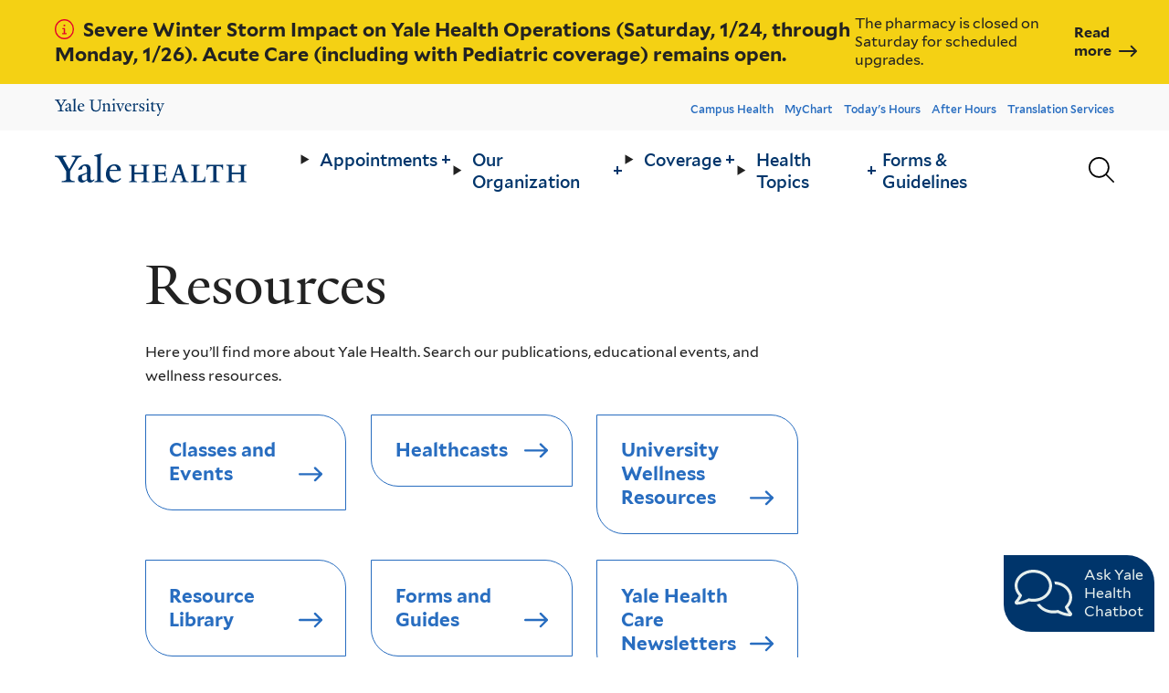

--- FILE ---
content_type: text/html; charset=UTF-8
request_url: https://yalehealth.yale.edu/resources
body_size: 12648
content:
<!DOCTYPE html>
<html lang="en" dir="ltr" prefix="og: https://ogp.me/ns#">
  <head>
    <!-- Google Tag Manager -->
    <script>(function(w,d,s,l,i){w[l]=w[l]||[];w[l].push({'gtm.start':
    new Date().getTime(),event:'gtm.js'});var f=d.getElementsByTagName(s)[0],
    j=d.createElement(s),dl=l!='dataLayer'?'&l='+l:'';j.async=true;j.src=
    'https://www.googletagmanager.com/gtm.js?id='+i+dl;f.parentNode.insertBefore(j,f);
    })(window,document,'script','dataLayer','GTM-NGLCXSQJ');</script>
    <!-- End Google Tag Manager -->

    <meta charset="utf-8" />
<meta name="description" content="," />
<meta name="geo.region" content="US-CT" />
<meta name="geo.placename" content="Yale Health Center" />
<link rel="canonical" href="https://yalehealth.yale.edu/resources" />
<meta property="og:site_name" content="Yale Health" />
<meta property="og:type" content="Basic page" />
<meta property="og:url" content="https://yalehealth.yale.edu/resources" />
<meta property="og:title" content="Resources" />
<meta property="og:description" content="," />
<meta property="og:image" content="https://yalehealth.yale.edu/sites/default/files/styles/seo_image/public/2023-07/23-023_YaleHealth_153.jpg?h=3adfe54e&amp;itok=K7tkXfeX" />
<meta property="og:image:width" content="1200" />
<meta property="og:image:height" content="630" />
<meta property="og:street_address" content="55 Lock Street" />
<meta property="og:locality" content="New Haven" />
<meta property="og:region" content="CT" />
<meta property="og:postal_code" content="06520" />
<meta property="og:country_name" content="United States" />
<meta property="og:email" content="member.services@yale.edu" />
<meta property="og:phone_number" content="+1 203-432-0246" />
<meta property="og:locale" content="en_US" />
<meta name="google-site-verification" content="kY_bKZMQilCGiAnkAwSjQ7OJDG8dXUubA97d7pT7Vm0" />
<link rel="apple-touch-icon" sizes="180x180" href="/sites/default/files/favicons/apple-touch-icon.png"/>
<link rel="icon" type="image/png" sizes="32x32" href="/sites/default/files/favicons/favicon-32x32.png"/>
<link rel="icon" type="image/png" sizes="16x16" href="/sites/default/files/favicons/favicon-16x16.png"/>
<link rel="manifest" href="/sites/default/files/favicons/site.webmanifest"/>
<link rel="mask-icon" href="/sites/default/files/favicons/safari-pinned-tab.svg" color="#00356b"/>
<meta name="msapplication-TileColor" content="#00356b"/>
<meta name="theme-color" content="#ffffff"/>
<meta name="favicon-generator" content="Drupal responsive_favicons + realfavicongenerator.net" />
<meta name="Generator" content="Drupal 10 (https://www.drupal.org)" />
<meta name="MobileOptimized" content="width" />
<meta name="HandheldFriendly" content="true" />
<meta name="viewport" content="width=device-width, initial-scale=1.0" />
<script type="application/ld+json">{
    "@context": "https://schema.org",
    "@graph": [
        {
            "@type": "MedicalClinic",
            "additionalType": "CollegeOrUniversity",
            "name": "Yale Health Center",
            "url": "https://yalehealthe.yale.edu",
            "description": "Yale Health Center and Health Plan",
            "telephone": "+1 203-432-0246",
            "address": {
                "@type": "PostalAddress",
                "streetAddress": "55 Lock Street",
                "addressLocality": "New Haven",
                "addressRegion": "CT",
                "postalCode": "06520-8237",
                "addressCountry": "USA"
            }
        },
        {
            "@type": "WebPage",
            "@id": "https://yalehealth.yale.edu/resources",
            "isAccessibleForFree": "True",
            "inLanguage": "en_US"
        },
        {
            "@type": "WebSite",
            "name": "Yale Health Center",
            "url": "https://yalehealth.yale.edu"
        }
    ]
}</script>

    <title>Resources | Yale Health</title>
    <link rel="stylesheet" media="all" href="/core/modules/system/css/components/align.module.css?t8v3u8" />
<link rel="stylesheet" media="all" href="/core/modules/system/css/components/fieldgroup.module.css?t8v3u8" />
<link rel="stylesheet" media="all" href="/core/modules/system/css/components/container-inline.module.css?t8v3u8" />
<link rel="stylesheet" media="all" href="/core/modules/system/css/components/clearfix.module.css?t8v3u8" />
<link rel="stylesheet" media="all" href="/core/modules/system/css/components/details.module.css?t8v3u8" />
<link rel="stylesheet" media="all" href="/core/modules/system/css/components/hidden.module.css?t8v3u8" />
<link rel="stylesheet" media="all" href="/core/modules/system/css/components/item-list.module.css?t8v3u8" />
<link rel="stylesheet" media="all" href="/core/modules/system/css/components/js.module.css?t8v3u8" />
<link rel="stylesheet" media="all" href="/core/modules/system/css/components/nowrap.module.css?t8v3u8" />
<link rel="stylesheet" media="all" href="/core/modules/system/css/components/position-container.module.css?t8v3u8" />
<link rel="stylesheet" media="all" href="/core/modules/system/css/components/reset-appearance.module.css?t8v3u8" />
<link rel="stylesheet" media="all" href="/core/modules/system/css/components/resize.module.css?t8v3u8" />
<link rel="stylesheet" media="all" href="/core/modules/system/css/components/system-status-counter.css?t8v3u8" />
<link rel="stylesheet" media="all" href="/core/modules/system/css/components/system-status-report-counters.css?t8v3u8" />
<link rel="stylesheet" media="all" href="/core/modules/system/css/components/system-status-report-general-info.css?t8v3u8" />
<link rel="stylesheet" media="all" href="/core/modules/system/css/components/tablesort.module.css?t8v3u8" />
<link rel="stylesheet" media="all" href="/core/modules/views/css/views.module.css?t8v3u8" />
<link rel="stylesheet" media="all" href="/modules/contrib/ai_engine/modules/ai_engine_chat/react/static/assets/index.css?t8v3u8" />
<link rel="stylesheet" media="all" href="/modules/contrib/extlink/extlink.css?t8v3u8" />
<link rel="stylesheet" media="all" href="/modules/contrib/paragraphs/css/paragraphs.unpublished.css?t8v3u8" />
<link rel="stylesheet" media="all" href="/themes/custom/yale_health/assets/dist/base/base.css?t8v3u8" />
<link rel="stylesheet" media="all" href="/themes/custom/yale_health/assets/dist/layout/layout.css?t8v3u8" />
<link rel="stylesheet" media="all" href="/themes/custom/yale_health/assets/dist/components/field/ckeditor/ckeditor.css?t8v3u8" />
<link rel="stylesheet" media="all" href="/themes/custom/yale_health/assets/dist/components/field/office-hours/office-hours.css?t8v3u8" />
<link rel="stylesheet" media="all" href="/themes/custom/yale_health/assets/dist/components/paragraph/layout/layout.css?t8v3u8" />
<link rel="stylesheet" media="all" href="/themes/custom/yale_health/assets/dist/components/paragraph/layout/one-column/one-column.css?t8v3u8" />
<link rel="stylesheet" media="all" href="/themes/custom/yale_health/assets/dist/components/paragraph/layout/two-column/two-column.css?t8v3u8" />
<link rel="stylesheet" media="all" href="/themes/custom/yale_health/assets/dist/components/paragraph/layout/three-column/three-column.css?t8v3u8" />
<link rel="stylesheet" media="all" href="/themes/custom/yale_health/assets/dist/components/paragraph/layout/four-column/four-column.css?t8v3u8" />
<link rel="stylesheet" media="all" href="/themes/custom/yale_health/assets/dist/components/media/image/image.css?t8v3u8" />
<link rel="stylesheet" media="all" href="/themes/custom/yale_health/assets/dist/components/navigation/footer/footer.css?t8v3u8" />
<link rel="stylesheet" media="all" href="/themes/custom/yale_health/assets/dist/components/navigation/header/header.css?t8v3u8" />
<link rel="stylesheet" media="all" href="/themes/custom/yale_health/assets/dist/components/navigation/main/main.css?t8v3u8" />
<link rel="stylesheet" media="all" href="/themes/custom/yale_health/assets/dist/components/navigation/quick-links/quick-links.css?t8v3u8" />
<link rel="stylesheet" media="all" href="/themes/custom/yale_health/assets/dist/components/navigation/social/social.css?t8v3u8" />
<link rel="stylesheet" media="all" href="/themes/custom/yale_health/assets/dist/components/node/department/teaser/department-teaser.css?t8v3u8" />
<link rel="stylesheet" media="all" href="/themes/custom/yale_health/assets/dist/components/node/notification/teaser/notification-teaser.css?t8v3u8" />
<link rel="stylesheet" media="all" href="/themes/custom/yale_health/assets/dist/components/node/node.css?t8v3u8" />
<link rel="stylesheet" media="all" href="/themes/custom/yale_health/assets/dist/components/node/page/page.css?t8v3u8" />
<link rel="stylesheet" media="all" href="/themes/custom/yale_health/assets/dist/components/paragraph/cta-link/cta-link.css?t8v3u8" />
<link rel="stylesheet" media="all" href="/themes/custom/yale_health/assets/dist/components/paragraph/html-content/html-content.css?t8v3u8" />
<link rel="stylesheet" media="all" href="/themes/custom/yale_health/assets/dist/components/views/view/view.css?t8v3u8" />
<link rel="stylesheet" media="all" href="/themes/custom/yale_health/assets/dist/components/views/departments/departments.css?t8v3u8" />
<link rel="stylesheet" media="all" href="/themes/custom/yale_health/assets/dist/components/views/display-default/display-default.css?t8v3u8" />

    <script src="/libraries/fontawesome/js/fontawesome.min.js?v=6.4.0" defer></script>
<script src="/libraries/fontawesome/js/brands.min.js?v=6.4.0" defer></script>
<script src="/libraries/fontawesome/js/light.min.js?v=6.4.0" defer></script>

  </head>

  <body class="site-page site-page--node-page" data-roles="anonymous">
    <a href="#site-main" class="visually-hidden focusable">
      Skip to main content
    </a>

    
      

<header class="site-header " data-js="site-header">
      <div class="site-header__notifications">
      




<div class="view view--embed-in-header view--display-default view--notifications js-view-dom-id-b8f560e7b6ef8ad9cae22a20bf795ee94bf3061370d964249151c000958dcc0b">
      
  
  
  <div class="view__content">
          
              <div class="view__rows">
          


  <div class="view__row view__row--0">

  

<div class="node-teaser node-teaser--notification node-teaser--teaser node-teaser--is-front" data-js="node-notification">
    <div class="node-teaser__container">
        <header class="node-teaser__header">
                <div class="node-teaser__heading">
                <i class="fal fa-circle-info"></i>
  
              Severe Winter Storm Impact on Yale Health Operations (Saturday, 1/24, through Monday, 1/26). Acute Care (including with Pediatric coverage) remains open.          
        </div>
      

      <div class="node-teaser__subtitle">  The pharmacy is closed on Saturday for scheduled upgrades.</div>
      </header>

    <div class="node-teaser__content">
            <div class="node-teaser__cta-link">
      <a href="/story/severe-winter-storm-impact-yale-health-operations">Read more</a>
    </div>
      </div>
  
  </div>
</div>
</div>

        </div>
      
      

      
      
            </div>

  </div>


    </div>
  
  <div class="site-header__top">
    <div class="site-header__content site-header__content--top">
      <div class="site-header__yale-university-logo">
        <a href="https://yale.edu" aria-label="Yale Health" title="Yale Health">
        <?xml version="1.0" encoding="UTF-8"?>
<svg id="Layer_1" xmlns="http://www.w3.org/2000/svg" viewBox="0 0 661.6 104.3">
  <path d="m59.6,16.2l-18.2,30.7v20.6c2.1,5,7.4,5.6,12.5,5.9v2.9H18.2v-2.9c5.1-.2,11.3-1,12.9-4.3v-21.3L12.5,16.4c-3.2-5.3-6.3-7.1-12.5-7.5v-2.9h31v2.9c-5.9.3-7.7,1.4-9.4,2.8l17.2,29.8,16.9-29.7c-1.8-1.3-4.1-2.5-9.9-2.9v-2.9h26.5v2.9c-5.9.2-9.6,2.2-12.7,7.3Zm36.2,61.1c-6,0-8.8-4.1-9.1-7-3.8,4-8.6,7-13.3,7-6,0-11-3.6-11-9.9,0-3.1.8-6.3,2.3-8.8l22-8v-8.2c0-5-2.3-9.7-7.3-9.7-3,0-5.9,3.6-6.1,9.3l-9.9,1.7v-1.2c3.3-9.9,14.3-13.8,19.6-13.8,10.1,0,13.7,5.3,13.6,13.5l-.3,23.2c-.1,4.5,2.3,5.6,4.5,5.6,1.8,0,3.5-1.1,5.6-3.2v3.2c-2.4,2.8-6.7,6.3-10.6,6.3Zm-22.1-18c-.4,1.8-.8,3.3-.8,5.7,0,3.3,1.9,6.6,5.5,6.6,3.3,0,5.2-1.1,8.2-3.4l.1-14.9c-2.8,1.3-9.9,4.4-13,6Zm33.7,17v-2.5c5-.3,6.4-1.4,7.3-3.3V13.3c0-3.8-.6-5.3-8.2-6v-2.2L126.7,0l.7,1.9-3.2,4v64.6c1.1,2.2,3.2,3,7.7,3.3v2.5h-24.5Zm51.1.9c-11.6,0-20.5-9.2-20.5-22,0-15.7,9.6-26.4,23.2-26.4,10.9,0,17,6.2,17,16v2l-29.8-.2c-.2,1.2-.3,3.2-.3,5.6,0,11.3,7.1,18.7,16.5,18.7,5.6,0,8.5-2,12.9-5.7l1.7,2.5c-6.5,5.7-11.7,9.5-20.7,9.5Zm1-45c-5.5,0-9.4,4.4-10.7,11.4l19.4-.2c0-5.9-3.7-11.2-8.7-11.2Z" style="fill:#00356b;"/>
  <path d="m275.8,14.1v35c0,20.1-12.3,28.9-29.3,28.9s-27.9-9.8-27.9-27V13.2c-1.1-2.2-5.2-3.7-10.2-3.9v-2.4h30.6v2.4c-5,.2-9.4,1.7-10.5,3.9v36.2c0,13.9,7.3,22,20.4,22,13.9,0,20.8-8.4,20.8-24.1v-14.2c0-6-.4-15.5-.5-18.9-1.1-2.2-7-4.6-12.1-4.8v-2.4h28.8v2.4c-4.8.1-9,2.5-10.1,4.7Z" style="fill:#00356b;"/>
  <path d="m316.4,76.3v-2.6c5.2-.4,5.9-1.4,6.7-3.3v-25.4c0-5.9-4.2-10.9-10.2-10.9-2.9,0-7.9,1.9-11,3.6v32.8c1.2,2.2,1.7,2.7,7.2,3.3v2.5h-22.8v-2.5c5.4-.3,6.1-1.4,7.1-3.3v-29.5c0-2.2-1.7-4.7-6.9-6v-2.1l14.2-5.1h1.2v7.8c4.9-3.6,13.2-7.6,17.1-7.6,9.9,0,12.9,6,12.9,14.9v28.4c2.2,1.6,4.4,1.7,9.3,2.2v2.9h-24.8v-.1Z" style="fill:#00356b;"/>
  <path d="m344.9,76.3v-2.6c5.4-.4,6.2-1.4,7.3-3.3l.1-29.7c0-2.5-1.4-4.5-7-5.9v-2l14.1-5.1h1.3v42.7c1.2,2.2,1.9,2.7,7.3,3.3v2.6h-23.1Zm11-64.5c-3.5,0-5.9-2.8-5.9-5.5s2.4-5.7,5.9-5.7,5.8,2.9,5.8,5.7-2.4,5.5-5.8,5.5Z" style="fill:#00356b;"/>
  <path d="m412.9,38l-16.2,38.3-4.2.9-15.5-40.3c-1.2-2.8-3.5-4.7-8.3-4.9v-2.5h23.7v2.5c-3.8.2-5.5,1.1-7,2l12.2,32.2,11.6-30.4c-.9-1.6-3.6-3.6-8-3.8v-2.5h19.8v2.5c-4.6.1-7,3.2-8.1,6Z" style="fill:#00356b;"/>
  <path d="m442.7,77.1c-11.2,0-19.9-9.1-19.9-22.3,0-16.1,9.6-26.9,22.8-26.9,11,0,16.2,5.8,16.2,16.2v1.9l-29.8-.2c-.1,1-.2,3.4-.2,5.9,0,11.5,7.6,19.1,16.7,19.1,6.2,0,8.5-1.9,13.2-5.9l1.6,2.5c-6.6,6.1-11.6,9.7-20.6,9.7Zm1-45.8c-5.8,0-10,4.4-11.2,11.6l20.5-.2c0-6-4.4-11.4-9.3-11.4Z" style="fill:#00356b;"/>
  <path d="m500.8,39.4h-1.1c-3.4-2-5.8-3.1-8.6-3.1s-4,1.6-6.6,3.9v29.9c1.2,2.2,5.4,2.7,10,3.4v2.7h-25.4v-2.6c5.4-.4,5.9-1.4,6.9-3.3v-30c0-2.2-1.4-4-6.9-5.4v-2.1l13.9-5.1h1.1l.2,10.4c4.9-5.2,9.3-9.8,13.2-9.8,2.7,0,5.2.9,7.8,2.1l-4.5,9Z" style="fill:#00356b;"/>
  <path d="m525.6,77.4c-8.1,0-12.8-1.7-15.5-3.1l-1.3-12.1h2.7c3.4,6.3,8.5,11.9,10.8,11.9,9.2,0,11.2-4.3,11.2-8.3,0-4.6-3.8-7.1-9.9-9.5-9.1-3.8-13.4-7-13.4-14.5s7.4-13.8,17-13.8c5.8,0,10.4,1.6,13.2,2.9l.5,11.6h-2.4c-3.3-6.3-7.6-11.5-10.2-11.5-8.8,0-10.2,4.7-10.2,7.5,0,4.6,1.9,6.9,10.2,10.3,8.5,3.5,13.3,6.6,13.3,13.8.2,7.9-6.6,14.8-16,14.8Z" style="fill:#00356b;"/>
  <path d="m549.5,76.3v-2.6c5.4-.4,6.2-1.4,7.3-3.3l.1-29.7c0-2.5-1.4-4.5-7-5.9v-2l14.1-5.1h1.3v42.7c1.2,2.2,1.9,2.7,7.3,3.3v2.6h-23.1Zm11.1-64.5c-3.5,0-5.9-2.8-5.9-5.5s2.4-5.7,5.9-5.7,5.8,2.9,5.8,5.7c-.1,2.7-2.5,5.5-5.8,5.5Z" style="fill:#00356b;"/>
  <path d="m596.3,77.1c-9.9,0-12.9-5.4-12.9-14.1,0-10.4.7-18.1.9-28.5l-6,.1v-2.3l13-12.9h1.4l-.1,10.2h16.3v5.1l-16.2-.1c-.2,11-.4,17.3-.4,27,0,6.1,3.8,9.9,10.3,9.9,2.5,0,6.1-1.5,7.2-2v2.2c-2.9,2.4-9.6,5.4-13.5,5.4Z" style="fill:#00356b;"/>
  <path d="m653.2,38l-13.7,33.7c-3.9,9.8-8.5,22.8-11,28.6-.9,2.1-2.9,4-6,4-3.4,0-5.4-2.5-5.4-5s1.9-4.9,5.4-4.9c1,0,2.7.5,3.6.9l7.1-17.1-15.6-41.4c-.9-2.7-3.2-4.7-7.9-4.9v-2.5h23.6v2.5c-3.8.2-5.7,1.1-7.2,2l12.2,32.8,11.2-30.9c-.7-1.6-3.3-3.6-7.6-3.8v-2.5h19.7v2.5c-4.7.1-7.2,3.2-8.4,6Z" style="fill:#00356b;"/>
</svg>
        </a>
      </div>

              <div class="site-header__header-menu">
          <nav role="navigation" aria-labelledby="block-header-menu" id="block-header" class="block-header-menu" data-js="block-header-menu">
            
  <h2 class="visually-hidden" id="block-header-menu">Header Menu</h2>
  

        



  
                  <ul class="menu menu--header menu--level-0">
    
                        
      
      <li class="menu__item">
                  <a href="https://campushealth.yale.edu/">Campus Health</a>
        
                    
  
              </li>
                        
      
      <li class="menu__item">
                  <a href="https://mychart.ynhhs.org/MyChart-PRD/">MyChart</a>
        
                    
  
              </li>
                        
      
      <li class="menu__item">
                  <a href="/directory/departments" data-drupal-link-system-path="node/152">Today&#039;s Hours</a>
        
                    
  
              </li>
                        
      
      <li class="menu__item">
                  <a href="/emergencies-and-after-hours" data-drupal-link-system-path="node/689">After Hours</a>
        
                    
  
              </li>
                        
      
      <li class="menu__item">
                  <a href="/language-and-translation" data-drupal-link-system-path="node/910">Translation Services</a>
        
                    
  
              </li>
        </ul>
  

  </nav>

        </div>
          </div>
  </div>

  <div class="site-header__content">
    <div class="site-header__branding">
      <div class="branding-block" data-js="branding-block">
  <a
    href="/"
    title="Home"
    aria-label="Go to  homepage"
    rel="home"
  >
    <?xml version="1.0" encoding="UTF-8"?>
<svg xmlns="http://www.w3.org/2000/svg" viewBox="0 0 581.8 86.9">
  <path d="m179.2,36.3c-6.2,0-10.6,5-12.1,12.8l21.9-.2c.1-6.7-4-12.6-9.8-12.6m-1.1,50.5c-13,0-23.1-10.3-23.1-24.7,0-17.6,10.8-29.7,26.1-29.7,12.3,0,19.1,7,19.1,18v2.2l-33.5-.2c-.2,1.4-.4,3.6-.4,6.3,0,12.7,7.9,21,18.5,21,6.3,0,9.6-2.2,14.5-6.5l1.9,2.9c-7.1,6.5-12.9,10.7-23.1,10.7m-57.4-1v-2.9c5.6-.4,7.2-1.6,8.2-3.7V14.9c0-4.2-.6-6-9.2-6.7v-2.5l22.7-5.7.7,2.1-3.6,4.5v72.7c1.2,2.5,3.6,3.3,8.7,3.7v2.9c.1-.1-27.5-.1-27.5-.1Zm-37.8-19.1c-.5,2-.9,3.7-.9,6.5,0,3.7,2.1,7.5,6.2,7.5,3.7,0,5.8-1.2,9.2-3.9l.1-16.8c-3.2,1.5-11.2,5-14.6,6.7m24.8,20.2c-6.7,0-9.9-4.6-10.2-7.8-4.2,4.5-9.7,7.8-14.9,7.8-6.7,0-12.4-4.1-12.4-11.2,0-3.5.9-7.1,2.6-9.9l24.7-8.9v-9.2c0-5.6-2.6-10.9-8.2-10.9-3.4,0-6.6,4.1-6.8,10.4l-11.2,1.9v-1.2c3.7-11.2,16-15.5,22-15.5,11.3,0,15.4,6,15.3,15.2l-.4,26.1c-.1,5.1,2.6,6.3,5.1,6.3,2,0,4-1.2,6.3-3.6v3.5c-2.7,3.2-7.6,7-11.9,7M67,18.3l-20.5,34.5v23.2c2.4,5.6,8.3,6.3,14,6.6v3.2H20.4v-3.2c5.7-.2,12.7-1.1,14.5-4.8v-24L14,18.5C10.4,12.5,6.9,10.5,0,10.1v-3.3h34.9v3.2c-6.6.4-8.7,1.6-10.6,3.1l19.4,33.5L62.7,13.2c-2-1.5-4.6-2.9-11.2-3.2v-3.2h29.8v3.2c-6.6.3-10.9,2.5-14.3,8.3" style="fill:#00356b;"/>
  <path d="m261.6,85.8v-2.3c3.7-.1,7-1.2,7.9-2.8v-19.2h-27.7v19.2c.6,1.6,4.1,2.7,7.8,2.8v2.3h-24.7v-2.3c3.6-.1,7.1-1.2,7.8-2.8v-41.6c-.6-1.6-4.2-2.7-7.8-2.9v-2.1h24.7v2.1c-3.6.2-7.1,1.3-7.8,2.9v18.1h27.7v-18.1c-.9-1.6-4.1-2.7-7.9-2.9v-2.1h24.9v2.1c-3.7.2-7,1.3-7.9,2.9v41.6c.8,1.6,4.2,2.7,7.9,2.8v2.3h-24.9Z" style="fill:#00356b;"/>
  <path d="m556.9,85.8v-2.3c3.7-.1,7-1.2,7.9-2.8v-19.2h-27.7v19.2c.6,1.6,4.1,2.7,7.8,2.8v2.3h-24.7v-2.3c3.6-.1,7.1-1.2,7.8-2.8v-41.6c-.6-1.6-4.2-2.7-7.8-2.9v-2.1h24.7v2.1c-3.6.2-7.1,1.3-7.8,2.9v18.1h27.7v-18.1c-.9-1.6-4.2-2.7-7.9-2.9v-2.1h24.9v2.1c-3.7.2-7,1.3-7.9,2.9v41.6c.9,1.6,4.2,2.7,7.9,2.8v2.3h-24.9Z" style="fill:#00356b;"/>
  <path d="m508.7,48.9c-.2-6.9-3.9-10.5-9.8-10.7l-8.7-.1v40.9c1.8,3.8,6.3,4.3,10,4.5v2.3h-29.4v-2.3c3.7-.2,9.1-1,10.2-3.3v-42.1l-8.7.1c-5.9.1-9.6,3.7-9.7,10.7h-2.2v-15.5h2c1.1.3,2.1.6,4.8.6h36.8c1.9,0,3.7-.3,4.8-.6h2v15.5h-2.1Z" style="fill:#00356b;"/>
  <path d="m412,85.8v-2.3c3.3-.2,8.3-1.1,9.4-3.7v-40.7c-.6-1.6-4.2-2.6-7.8-2.8v-2.2h25.5v2.2c-3.6.2-7.9,1.3-8.5,2.9v42.7l14.7-.4c5.5-.1,9.2-5.4,9.3-12.2h2.2v16.6c-.1-.1-44.8-.1-44.8-.1Z" style="fill:#00356b;"/>
  <path d="m376.7,44.7l-1.1-3.9h-.4l-1.2,3.9-5.9,16.7h13.8l-5.2-16.7Zm4.3,41.1v-2.3c3.7-.2,6.8-1.1,7.7-2.8l-5.3-15.2h-16.6l-5.2,14.3c.8,1.9,4,3.5,7.7,3.7v2.3h-21.2v-2.3c3.7-.2,6.4-.9,8-2.9,2.2-5.5,4.8-11.8,7.2-18.4,3.4-9.2,6.8-18.1,8.7-23.6.9-2.4.9-3.4,1.1-5h9.9c.2,2.6.4,4,1.1,6.2,2.8,8.6,5,15.3,7.3,22.3,1.9,5.8,3.9,11.1,6.6,18,.9,2.3,4.2,3.3,7.9,3.5v2.3c-.1-.1-24.9-.1-24.9-.1Z" style="fill:#00356b;"/>
  <path d="m313,85.8l-18.4.2v-2.2c3.7-.2,9.3-1.3,10.3-3.9v-40.8c-.6-1.6-4.2-2.6-7.9-2.8v-2.2h33.7c2.2,0,3.7-.2,4.8-.5h1.9v13.6h-2.1c-.3-7.1-3.2-9.1-9.4-9.1h-11.8v19.3h11.1c5.5,0,7.8-.1,8.5-6.1h2v16.8h-2.1c-.6-6.5-2.4-6.6-8.4-6.6h-11.1v17.6c.2,1.1.6,2.2,2.1,2.8l12.9-.2c5.4-.1,9.1-2.4,9.3-9.4h2v13.5s-27.4,0-27.4,0Z" style="fill:#00356b;"/>
</svg=>
  </a>
</div>
    </div>

          <div class="site-header__menu">
        <nav role="navigation" aria-labelledby="block-main-menu" id="block-main" class="block-main-menu" data-js="block-main-menu" style="opacity: 0;">
            
  <h2 class="visually-hidden" id="block-main-menu">Main Menu</h2>
  

        



  
                  <ul class="menu menu--main menu--level-0">
    
                        
      
      <li class="menu__item menu__item--has-submenu">
                            
                                            
          <details class="menu__details">
            <summary
              class="menu__summary"
              aria-controls="menu-submenu-14"
              aria-expanded="false"
              aria-label="Expand Appointments menu."
              aria-pressed="false"
              role="button">
              <a href="/appointments" data-drupal-link-system-path="node/681">Appointments<div class="menu__expand"><span></span><span></span></div></a>
            </summary>
            <div class="menu__submenu-wrapper" id="menu-submenu-14">
              <div class="menu__submenu-wrapper-content">
                  
                  <ul class="menu menu--main menu--level-1 menu--submenu">
    
                        
      
      <li class="menu__item">
                  <a href="/making-appointment" data-drupal-link-system-path="node/831">Making an Appointment</a>
        
                    
  
              </li>
                        
      
      <li class="menu__item">
                  <a href="/using-mychart" data-drupal-link-system-path="node/684">Using MyChart</a>
        
                    
  
              </li>
                        
      
      <li class="menu__item">
                  <a href="/emergencies-and-after-hours" data-drupal-link-system-path="node/689">Emergencies and After Hours</a>
        
                    
  
              </li>
                        
      
      <li class="menu__item">
                  <a href="/language-and-translation" data-drupal-link-system-path="node/910">Language and Translation</a>
        
                    
  
              </li>
        </ul>
  

                                  <div class="menu__image">
                      


<figure class="media media--image media--main-menu">
    
            <picture>
                  <source srcset="/sites/default/files/styles/main_menu_1440/public/2023-07/Administrative-staff-at-computer.webp?h=2d7e29d7&amp;itok=S4W3qa8B 1x" media="all and (min-width: 1440px)" type="image/webp" width="900" height="486"/>
              <source srcset="/sites/default/files/styles/main_menu_1440/public/2023-07/Administrative-staff-at-computer.jpg?h=2d7e29d7&amp;itok=S4W3qa8B 1x" media="all and (min-width: 1440px)" type="image/jpeg" width="900" height="486"/>
                  <img loading="eager" width="900" height="486" class="main_menu" src="/sites/default/files/styles/main_menu_1440/public/2023-07/Administrative-staff-at-computer.jpg?h=2d7e29d7&amp;itok=S4W3qa8B" alt="Administrative staff at computer" />

  </picture>


  </figure>

                  </div>
                
                              </div>
            </div>
          </details>
        
              </li>
                        
      
      <li class="menu__item menu__item--has-submenu menu__item--active">
                            
                                            
          <details class="menu__details">
            <summary
              class="menu__summary"
              aria-controls="menu-submenu-64"
              aria-expanded="false"
              aria-label="Expand Our Organization menu."
              aria-pressed="false"
              role="button">
              <a href="/thriving-yale" aria-current="page" data-drupal-link-system-path="node/832">Our Organization<div class="menu__expand"><span></span><span></span></div></a>
            </summary>
            <div class="menu__submenu-wrapper" id="menu-submenu-64">
              <div class="menu__submenu-wrapper-content">
                  
                  <ul class="menu menu--main menu--level-1 menu--submenu">
    
                        
      
      <li class="menu__item">
                  <a href="/directory/departments" data-drupal-link-system-path="node/152">Department Directory</a>
        
                    
  
              </li>
                        
      
      <li class="menu__item">
                  <a href="/directory/staff" data-drupal-link-system-path="node/342">Staff</a>
        
                    
  
              </li>
                        
      
      <li class="menu__item">
                  <a href="/about-yale-health" data-drupal-link-system-path="node/833">About Yale Health</a>
        
                    
  
              </li>
                        
      
      <li class="menu__item">
                  <a href="/yale-health-2030-strategic-plan" data-drupal-link-system-path="node/1875">2030 Strategic Plan</a>
        
                    
  
              </li>
                        
      
      <li class="menu__item">
                  <a href="/announcements" data-drupal-link-system-path="node/843">Announcements</a>
        
                    
  
              </li>
                        
      
      <li class="menu__item menu__item--active">
                  <a href="/resources" aria-current="page" data-drupal-link-system-path="node/844" class="is-active">Resources</a>
        
                    
  
              </li>
                        
      
      <li class="menu__item">
                  <a href="/quality-safety" data-drupal-link-system-path="node/1319">Quality &amp; Safety</a>
        
                    
  
              </li>
                        
      
      <li class="menu__item">
                  <a href="/careers" data-drupal-link-system-path="node/842">Careers</a>
        
                    
  
              </li>
        </ul>
  

                                  <div class="menu__image">
                      


<figure class="media media--image media--main-menu">
    
            <picture>
                  <source srcset="/sites/default/files/styles/main_menu_1440/public/2023-08/23-023_YaleHealth_574.webp?h=626a3a52&amp;itok=orOnqegL 1x" media="all and (min-width: 1440px)" type="image/webp" width="900" height="486"/>
              <source srcset="/sites/default/files/styles/main_menu_1440/public/2023-08/23-023_YaleHealth_574.jpg?h=626a3a52&amp;itok=orOnqegL 1x" media="all and (min-width: 1440px)" type="image/jpeg" width="900" height="486"/>
                  <img loading="eager" width="900" height="486" class="main_menu" src="/sites/default/files/styles/main_menu_1440/public/2023-08/23-023_YaleHealth_574.jpg?h=626a3a52&amp;itok=orOnqegL" alt="Physical therapist working with a patient" />

  </picture>


  </figure>

                  </div>
                
                              </div>
            </div>
          </details>
        
              </li>
                        
      
      <li class="menu__item menu__item--has-submenu">
                            
                                            
          <details class="menu__details">
            <summary
              class="menu__summary"
              aria-controls="menu-submenu-17"
              aria-expanded="false"
              aria-label="Expand Coverage menu."
              aria-pressed="false"
              role="button">
              <a href="/coverage" data-drupal-link-system-path="node/687">Coverage<div class="menu__expand"><span></span><span></span></div></a>
            </summary>
            <div class="menu__submenu-wrapper" id="menu-submenu-17">
              <div class="menu__submenu-wrapper-content">
                  
                  <ul class="menu menu--main menu--level-1 menu--submenu">
    
                        
      
      <li class="menu__item">
                  <a href="/new-members" data-drupal-link-system-path="node/1165">New Members</a>
        
                    
  
              </li>
                        
      
      <li class="menu__item">
                  <a href="/clerical-technical-service-maintenance-coverage-staff-yale-security" data-drupal-link-system-path="node/870">Clerical &amp; Technical, Service &amp; Maintenance Staff, &amp; Yale Security Coverage</a>
        
                    
  
              </li>
                        
      
      <li class="menu__item">
                  <a href="/managerial-professional-staff-faculty-post-doctoral-associates-fellows-coverage" data-drupal-link-system-path="node/871">Managerial &amp; Professional Staff, &amp; Faculty, Post-Doctoral Associates &amp; Fellows Coverage</a>
        
                    
  
              </li>
                        
      
      <li class="menu__item">
                  <a href="/yale-police-benevolent-association-ypba-coverage" data-drupal-link-system-path="node/872">Yale Police Benevolent Association (YPBA) Coverage</a>
        
                    
  
              </li>
                        
      
      <li class="menu__item">
                  <a href="/student-health-care-navigator" data-drupal-link-system-path="node/1747">Student Health Care Navigator</a>
        
                    
  
              </li>
                        
      
      <li class="menu__item">
                  <a href="/student-coverage" data-drupal-link-system-path="node/686">Student Coverage</a>
        
                    
  
              </li>
                        
      
      <li class="menu__item">
                  <a href="https://yalehealth.yale.edu/preferred-provider-directory">Preferred Provider Directory</a>
        
                    
  
              </li>
                        
      
      <li class="menu__item">
                  <a href="/topic/out-area-coverage" data-drupal-link-system-path="node/586">Out of Area Coverage</a>
        
                    
  
              </li>
                        
      
      <li class="menu__item">
                  <a href="/other-yale-benefits" data-drupal-link-system-path="node/873">Other Yale Benefits</a>
        
                    
  
              </li>
                        
      
      <li class="menu__item">
                  <a href="/coverage-topics" data-drupal-link-system-path="node/685">Coverage Topics</a>
        
                    
  
              </li>
        </ul>
  

                                  <div class="menu__image">
                      


<figure class="media media--image media--main-menu">
    
            <picture>
                  <source srcset="/sites/default/files/styles/main_menu_1440/public/2023-07/23-023_YaleHealth_124.webp?h=70ed23bb&amp;itok=osYwAcH- 1x" media="all and (min-width: 1440px)" type="image/webp" width="900" height="486"/>
              <source srcset="/sites/default/files/styles/main_menu_1440/public/2023-07/23-023_YaleHealth_124.jpg?h=70ed23bb&amp;itok=osYwAcH- 1x" media="all and (min-width: 1440px)" type="image/jpeg" width="900" height="486"/>
                  <img loading="eager" width="900" height="486" class="main_menu" src="/sites/default/files/styles/main_menu_1440/public/2023-07/23-023_YaleHealth_124.jpg?h=70ed23bb&amp;itok=osYwAcH-" alt="Doctor examining young boy" />

  </picture>


  </figure>

                  </div>
                
                              </div>
            </div>
          </details>
        
              </li>
                        
      
      <li class="menu__item menu__item--has-submenu">
                            
                                            
          <details class="menu__details">
            <summary
              class="menu__summary"
              aria-controls="menu-submenu-18"
              aria-expanded="false"
              aria-label="Expand Health Topics menu."
              aria-pressed="false"
              role="button">
              <a href="/health-topics" data-drupal-link-system-path="node/663">Health Topics<div class="menu__expand"><span></span><span></span></div></a>
            </summary>
            <div class="menu__submenu-wrapper" id="menu-submenu-18">
              <div class="menu__submenu-wrapper-content">
                  
                  <ul class="menu menu--main menu--level-1 menu--submenu">
    
                        
      
      <li class="menu__item">
                  <a href="/population-health-metrics" data-drupal-link-system-path="node/908">Population Health Metrics</a>
        
                    
  
              </li>
                        
      
      <li class="menu__item">
                  <a href="/emmi-educational-videos" data-drupal-link-system-path="node/1146">Emmi Educational Videos</a>
        
                    
  
              </li>
        </ul>
  

                                  <div class="menu__image">
                      


<figure class="media media--image media--main-menu">
    
            <picture>
                  <source srcset="/sites/default/files/styles/main_menu_1440/public/2024-04/23-023_YaleHealth_484.webp?h=deaec4b9&amp;itok=cTW4Y7mB 1x" media="all and (min-width: 1440px)" type="image/webp" width="900" height="486"/>
              <source srcset="/sites/default/files/styles/main_menu_1440/public/2024-04/23-023_YaleHealth_484.jpg?h=deaec4b9&amp;itok=cTW4Y7mB 1x" media="all and (min-width: 1440px)" type="image/jpeg" width="900" height="486"/>
                  <img loading="eager" width="900" height="486" class="main_menu" src="/sites/default/files/styles/main_menu_1440/public/2024-04/23-023_YaleHealth_484.jpg?h=deaec4b9&amp;itok=cTW4Y7mB" alt="children and parent in waiting area" />

  </picture>


  </figure>

                  </div>
                
                              </div>
            </div>
          </details>
        
              </li>
                        
      
      <li class="menu__item">
                  <a href="/forms-and-guidelines" data-drupal-link-system-path="node/911">Forms &amp; Guidelines</a>
        
                    
  
              </li>
        </ul>
  

  </nav>

      </div>
    
    <div class="site-header__tools">
              <a href="/search" aria-label="Yale Health search page">  <i class="fal fa-search"></i><span class="visually-hidden">Search</span>
</a>
      
      <button class="menu-toggle" data-js="menu-toggle" aria-controls="block-main" aria-expanded="false">
        <span></span>
        <span></span>
        <span></span>
      </button>
    </div>
  </div>

  </header>

<main id="site-main" class="site-main">      <div class="site-main__system">  <div class="region-system">
    <div data-drupal-messages-fallback class="hidden"></div>

  </div>
</div>
  
    <div class="region-content">
    <div id="block-yale-health-content">
  
    
      

<article class="node node--page node--full node--no-aside" data-js="node-page">
            <header class="node__header" data-js="node-header">
                        <h1 class="node__heading">
                          Resources
                      </h1>
        
        </header>
    
    <div class="node__content">
            <div class="node__sections">
          <div class="layout--75-25 layout layout--two-column" id="layout-1585">
    <div class="layout__content">
      
      <div class="layout__regions">
      <div  class="layout__region layout__region--first">
                        <div class="layout__region-item">


<div class="paragraph paragraph--html-content paragraph--default" data-js="html-content">
    
      <div class="paragraph__body">
      

<div class="ck-content">
  <p>Here you’ll find more about Yale Health. Search our publications, educational events, and wellness resources.</p></div>

    </div>
  </div>
</div>
                                <div class="layout__region-item">  <div class="layout--33-33-33 layout layout--three-column" id="layout-1597">
    <div class="layout__content">
      
      <div class="layout__regions">
      <div  class="layout__region layout__region--first">
                        <div class="layout__region-item">


<div class="paragraph paragraph--cta-link paragraph--default paragraph--cta-link-square" data-js="cta-link">
      <a href="/classes-and-events">Classes and Events</a>
</div>
</div>
                                </div>
      <div  class="layout__region layout__region--second">
                        <div class="layout__region-item">


<div class="paragraph paragraph--cta-link paragraph--default paragraph--cta-link-square" data-js="cta-link">
      <a href="/healthcasts">Healthcasts</a>
</div>
</div>
                                </div>
      <div  class="layout__region layout__region--third">
                        <div class="layout__region-item">


<div class="paragraph paragraph--cta-link paragraph--default paragraph--cta-link-square" data-js="cta-link">
      <a href="/university-wellness-resources">University Wellness Resources</a>
</div>
</div>
                                </div>
  </div>
    </div>
  </div>

</div>
                                <div class="layout__region-item">  <div class="layout--33-33-33 layout layout--three-column" id="layout-1607">
    <div class="layout__content">
      
      <div class="layout__regions">
      <div  class="layout__region layout__region--first">
                        <div class="layout__region-item">


<div class="paragraph paragraph--cta-link paragraph--default paragraph--cta-link-square" data-js="cta-link">
      <a href="/resource-library">Resource Library</a>
</div>
</div>
                                </div>
      <div  class="layout__region layout__region--second">
                        <div class="layout__region-item">


<div class="paragraph paragraph--cta-link paragraph--default paragraph--cta-link-square" data-js="cta-link">
      <a href="/forms-and-guidelines">Forms and Guides</a>
</div>
</div>
                                </div>
      <div  class="layout__region layout__region--third">
                        <div class="layout__region-item">


<div class="paragraph paragraph--cta-link paragraph--default paragraph--cta-link-square" data-js="cta-link">
      <a href="/yale-health-care-newsletter">Yale Health Care Newsletters</a>
</div>
</div>
                                </div>
  </div>
    </div>
  </div>

</div>
                                </div>
      <div  class="layout__region layout__region--second">
                        </div>
  </div>
    </div>
  </div>


    </div>
  
      </div>

      </article>

  </div>

  </div>

</main>


<footer class="site-footer">
  <div class="site-footer__content">
    <div class="site-footer__branding">
      <div class="branding-block" data-js="branding-block">
  <a
    href="/"
    title="Home"
    aria-label="Go to  homepage"
    rel="home"
  >
    <?xml version="1.0" encoding="UTF-8"?>
<svg xmlns="http://www.w3.org/2000/svg" viewBox="0 0 581.8 86.9">
  <path d="m179.2,36.3c-6.2,0-10.6,5-12.1,12.8l21.9-.2c.1-6.7-4-12.6-9.8-12.6m-1.1,50.5c-13,0-23.1-10.3-23.1-24.7,0-17.6,10.8-29.7,26.1-29.7,12.3,0,19.1,7,19.1,18v2.2l-33.5-.2c-.2,1.4-.4,3.6-.4,6.3,0,12.7,7.9,21,18.5,21,6.3,0,9.6-2.2,14.5-6.5l1.9,2.9c-7.1,6.5-12.9,10.7-23.1,10.7m-57.4-1v-2.9c5.6-.4,7.2-1.6,8.2-3.7V14.9c0-4.2-.6-6-9.2-6.7v-2.5l22.7-5.7.7,2.1-3.6,4.5v72.7c1.2,2.5,3.6,3.3,8.7,3.7v2.9c.1-.1-27.5-.1-27.5-.1Zm-37.8-19.1c-.5,2-.9,3.7-.9,6.5,0,3.7,2.1,7.5,6.2,7.5,3.7,0,5.8-1.2,9.2-3.9l.1-16.8c-3.2,1.5-11.2,5-14.6,6.7m24.8,20.2c-6.7,0-9.9-4.6-10.2-7.8-4.2,4.5-9.7,7.8-14.9,7.8-6.7,0-12.4-4.1-12.4-11.2,0-3.5.9-7.1,2.6-9.9l24.7-8.9v-9.2c0-5.6-2.6-10.9-8.2-10.9-3.4,0-6.6,4.1-6.8,10.4l-11.2,1.9v-1.2c3.7-11.2,16-15.5,22-15.5,11.3,0,15.4,6,15.3,15.2l-.4,26.1c-.1,5.1,2.6,6.3,5.1,6.3,2,0,4-1.2,6.3-3.6v3.5c-2.7,3.2-7.6,7-11.9,7M67,18.3l-20.5,34.5v23.2c2.4,5.6,8.3,6.3,14,6.6v3.2H20.4v-3.2c5.7-.2,12.7-1.1,14.5-4.8v-24L14,18.5C10.4,12.5,6.9,10.5,0,10.1v-3.3h34.9v3.2c-6.6.4-8.7,1.6-10.6,3.1l19.4,33.5L62.7,13.2c-2-1.5-4.6-2.9-11.2-3.2v-3.2h29.8v3.2c-6.6.3-10.9,2.5-14.3,8.3" style="fill:#00356b;"/>
  <path d="m261.6,85.8v-2.3c3.7-.1,7-1.2,7.9-2.8v-19.2h-27.7v19.2c.6,1.6,4.1,2.7,7.8,2.8v2.3h-24.7v-2.3c3.6-.1,7.1-1.2,7.8-2.8v-41.6c-.6-1.6-4.2-2.7-7.8-2.9v-2.1h24.7v2.1c-3.6.2-7.1,1.3-7.8,2.9v18.1h27.7v-18.1c-.9-1.6-4.1-2.7-7.9-2.9v-2.1h24.9v2.1c-3.7.2-7,1.3-7.9,2.9v41.6c.8,1.6,4.2,2.7,7.9,2.8v2.3h-24.9Z" style="fill:#00356b;"/>
  <path d="m556.9,85.8v-2.3c3.7-.1,7-1.2,7.9-2.8v-19.2h-27.7v19.2c.6,1.6,4.1,2.7,7.8,2.8v2.3h-24.7v-2.3c3.6-.1,7.1-1.2,7.8-2.8v-41.6c-.6-1.6-4.2-2.7-7.8-2.9v-2.1h24.7v2.1c-3.6.2-7.1,1.3-7.8,2.9v18.1h27.7v-18.1c-.9-1.6-4.2-2.7-7.9-2.9v-2.1h24.9v2.1c-3.7.2-7,1.3-7.9,2.9v41.6c.9,1.6,4.2,2.7,7.9,2.8v2.3h-24.9Z" style="fill:#00356b;"/>
  <path d="m508.7,48.9c-.2-6.9-3.9-10.5-9.8-10.7l-8.7-.1v40.9c1.8,3.8,6.3,4.3,10,4.5v2.3h-29.4v-2.3c3.7-.2,9.1-1,10.2-3.3v-42.1l-8.7.1c-5.9.1-9.6,3.7-9.7,10.7h-2.2v-15.5h2c1.1.3,2.1.6,4.8.6h36.8c1.9,0,3.7-.3,4.8-.6h2v15.5h-2.1Z" style="fill:#00356b;"/>
  <path d="m412,85.8v-2.3c3.3-.2,8.3-1.1,9.4-3.7v-40.7c-.6-1.6-4.2-2.6-7.8-2.8v-2.2h25.5v2.2c-3.6.2-7.9,1.3-8.5,2.9v42.7l14.7-.4c5.5-.1,9.2-5.4,9.3-12.2h2.2v16.6c-.1-.1-44.8-.1-44.8-.1Z" style="fill:#00356b;"/>
  <path d="m376.7,44.7l-1.1-3.9h-.4l-1.2,3.9-5.9,16.7h13.8l-5.2-16.7Zm4.3,41.1v-2.3c3.7-.2,6.8-1.1,7.7-2.8l-5.3-15.2h-16.6l-5.2,14.3c.8,1.9,4,3.5,7.7,3.7v2.3h-21.2v-2.3c3.7-.2,6.4-.9,8-2.9,2.2-5.5,4.8-11.8,7.2-18.4,3.4-9.2,6.8-18.1,8.7-23.6.9-2.4.9-3.4,1.1-5h9.9c.2,2.6.4,4,1.1,6.2,2.8,8.6,5,15.3,7.3,22.3,1.9,5.8,3.9,11.1,6.6,18,.9,2.3,4.2,3.3,7.9,3.5v2.3c-.1-.1-24.9-.1-24.9-.1Z" style="fill:#00356b;"/>
  <path d="m313,85.8l-18.4.2v-2.2c3.7-.2,9.3-1.3,10.3-3.9v-40.8c-.6-1.6-4.2-2.6-7.9-2.8v-2.2h33.7c2.2,0,3.7-.2,4.8-.5h1.9v13.6h-2.1c-.3-7.1-3.2-9.1-9.4-9.1h-11.8v19.3h11.1c5.5,0,7.8-.1,8.5-6.1h2v16.8h-2.1c-.6-6.5-2.4-6.6-8.4-6.6h-11.1v17.6c.2,1.1.6,2.2,2.1,2.8l12.9-.2c5.4-.1,9.1-2.4,9.3-9.4h2v13.5s-27.4,0-27.4,0Z" style="fill:#00356b;"/>
</svg=>
  </a>
</div>
    </div>

          <div class="site-footer__social-menu">
        <nav role="navigation" aria-labelledby="block-social-menu" id="block-social" class="block-social-menu" data-js="block-social-menu">
            
  <h2 class="visually-hidden" id="block-social-menu">Social Menu</h2>
  

        



  
                  <ul class="menu menu--social menu--level-0">
    
                        
      
      <li class="menu__item">
                  <a href="http://www.twitter.com/yalehealth" aria-label="Go to Yale Health&#039;s Twitter page" title="Twitter"><i class="fab fa-twitter"></i></a>
        
                    
  
              </li>
                        
      
      <li class="menu__item">
                  <a href="https://www.facebook.com/yalehealthcenter" aria-label="Go to Yale Health&#039;s Facebook page" title="Facebook"><i class="fab fa-facebook"></i></a>
        
                    
  
              </li>
                        
      
      <li class="menu__item">
                  <a href="https://www.instagram.com/yalehealthcenter" aria-label="Go to Yale Health&#039;s Instagram page" title="Instagram"><i class="fab fa-instagram"></i></a>
        
                    
  
              </li>
                        
      
      <li class="menu__item">
                  <a href="https://www.linkedin.com/company/yalehealth/" aria-label="Go to Yale Health&#039;s LinkedIn page" title="LinkedIn"><i class="fab fa-linkedin"></i></a>
        
                    
  
              </li>
        </ul>
  

  </nav>

      </div>
    
          <div class="site-footer__text">
        <div>
  
    
      

<div class="ck-content">
  <p><strong>Yale Health</strong>&nbsp;<br>55 Lock Street&nbsp;<br>P.O. BOX 208237&nbsp;<br>New Haven, CT 06520-8237</p><p><a href="/getting-better-together">Directions &amp; Parking</a></p><p><strong>Acute Care</strong>&nbsp;<br><a href="tel:203-432-0123">203-432-0123</a></p><p><strong>Member Services</strong>&nbsp;<br><a href="tel:203-432-0246">203-432-0246</a></p></div>

  </div>

      </div>
    
          <div class="site-footer__departments">
        




<div class="view view--embed-in-footer view--display-default view--departments js-view-dom-id-95971b97e2bd5c781ff43d9be8369e6b6efb9bb73bc5d005849619b6db2a4be1">
      
  
  
  <div class="view__content">
          
              <div class="view__rows">
          


  <div class="view__row view__row--0">


<article class="node-teaser node-teaser--department node-teaser--teaser node-teaser--has-header-widget" data-js="node-department">
      <header class="node-teaser__header">
              <div class="node-teaser__heading">
                      <a href="/department/acute-care"><span>Acute Care</span></a>
              </div>
          </header>

    <div class="node-teaser__content">
            <div class="node-teaser__hours">
        

<div class="office-hours office-hours--status-open">
  
      
    <div class="office-hours__item ">
              <span class="office-hours__item-label">Sun-Sat: </span>
      
              <span class="office-hours__item-slots">8:00 am to 10:00 pm</span>
      
      <span><br /></span>
    </div>
  </div>

    </div>
      </div>
  </article>
</div>
  <div class="view__row view__row--1">


<article class="node-teaser node-teaser--department node-teaser--teaser" data-js="node-department">
      <header class="node-teaser__header">
              <div class="node-teaser__heading">
                      <a href="/department/pharmacy-prescriptions"><span>Pharmacy / Prescriptions</span></a>
              </div>
          </header>

    <div class="node-teaser__content">
            <div class="node-teaser__hours">
        

<div class="office-hours office-hours--status-open">
  
      
    <div class="office-hours__item ">
              <span class="office-hours__item-label">Mon-Fri: </span>
      
              <span class="office-hours__item-slots">8:00 am to 6:00 pm</span>
      
      <span><br /></span>
    </div>
      
    <div class="office-hours__item ">
              <span class="office-hours__item-label">Sat: </span>
      
              <span class="office-hours__item-slots">8:00 am to 3:00 pm</span>
      
      <span><br /></span>
    </div>
                
    <div class="office-hours__item office-hours__item--exception">
              <span class="office-hours__item-label">Special hours in effect</span>
      
                    
      <span><br /></span>
    </div>
  </div>

    </div>
      </div>
  </article>
</div>
  <div class="view__row view__row--2">


<article class="node-teaser node-teaser--department node-teaser--teaser node-teaser--is-front" data-js="node-department">
      <header class="node-teaser__header">
              <div class="node-teaser__heading">
            <h2>          <a href="/department/blood-draw"><span>Blood Draw</span></a>
      </h2>        </div>
          </header>

    <div class="node-teaser__content">
            <div class="node-teaser__hours">
        

<div class="office-hours office-hours--status-closed">
  
      
    <div class="office-hours__item ">
              <span class="office-hours__item-label">Mon-Fri: </span>
      
              <span class="office-hours__item-slots">7:30 am to 5:00 pm</span>
      
      <span><br /></span>
    </div>
      
    <div class="office-hours__item ">
              <span class="office-hours__item-label">Sat: </span>
      
              <span class="office-hours__item-slots">8:00 am to 12:00 pm</span>
      
      <span><br /></span>
    </div>
                
    <div class="office-hours__item office-hours__item--exception">
              <span class="office-hours__item-label">Special hours in effect</span>
      
                    
      <span><br /></span>
    </div>
  </div>

    </div>
      </div>
  </article>
</div>

        </div>
      
      

      
      
              <div class="view__more-link">
          <div class="more-link"><a href="/directory/departments">See all Departments</a></div>

        </div>
            </div>

  </div>


      </div>
    
          <div class="site-footer__quick-links-menu">
        <h2>Quick Links</h2>
        <nav role="navigation" aria-labelledby="block-quick-links-menu" id="block-quick-links" class="block-quick-links-menu" data-js="block-quick-links-menu">
            
  <h2 class="visually-hidden" id="block-quick-links-menu">Quick Links Menu</h2>
  

        



  
                  <ul class="menu menu--quick-links menu--level-0">
    
                        
      
      <li class="menu__item">
                  <a href="/getting-better-together">Contact Us</a>
        
                    
  
              </li>
                        
      
      <li class="menu__item">
                  <a href="/careers" data-drupal-link-system-path="node/842">Careers</a>
        
                    
  
              </li>
                        
      
      <li class="menu__item">
                  <a href="/topic/patient-safety" data-drupal-link-system-path="node/1114">Patient Safety</a>
        
                    
  
              </li>
                        
      
      <li class="menu__item">
                  <a href="/privacy-statement" data-drupal-link-system-path="node/1113">Privacy</a>
        
                    
  
              </li>
                        
      
      <li class="menu__item">
                  <a href="/language-and-translation" data-drupal-link-system-path="node/910">Translation Services</a>
        
                    
  
              </li>
                        
      
      <li class="menu__item">
                  <a href="/nondiscrimination-notice" data-drupal-link-system-path="node/1193">Nondiscrimination Notice</a>
        
                    
  
              </li>
                        
      
      <li class="menu__item">
                  <a href="#launch-chat" title="Need more info from Yale Health? Our chatbot is here to help you 24/7 with quick, personalized responses.">Ask Yale Health chatbot</a>
        
                    
  
              </li>
        </ul>
  

  </nav>

      </div>
    
    <div class="site-footer__joint-commission-logo">
      <a href="/joint-commission-accreditation">
        <img src="/themes/custom/yale_health/assets/dist/images/joint-commission-goldseal.png" alt="The Joint Commission logo that links to the Joint Commission homepage" />
      </a>
    </div>

          <div class="site-footer__menu">
        <nav role="navigation" aria-labelledby="block-footer-menu" id="block-footer" class="block-footer-menu" data-js="block-footer-menu">
            
  <h2 class="visually-hidden" id="block-footer-menu">Footer Menu</h2>
  

        



  
                  <ul class="menu menu--footer menu--level-0">
    
                        
      
      <li class="menu__item">
                  <a href="https://yale.edu">Yale University</a>
        
                    
  
              </li>
                        
      
      <li class="menu__item">
                  <a href="https://www.yale.edu/privacy-policy">Privacy Policy</a>
        
                    
  
              </li>
                        
      
      <li class="menu__item">
                  <a href="https://usability.yale.edu/web-accessibility/accessibility-yale">Accessibility</a>
        
                    
  
              </li>
        </ul>
  

  </nav>

      </div>
    
    <div class="site-footer__copyright">
      Copyright &copy;2026 Yale University &bull; All rights reserved.
    </div>
  </div>
</footer>

<div class="chat-icon">
  <a href="#launch-chat">
    <i class="fal fa-comments"></i>
    <span>Ask Yale<br>Health<br>Chatbot</span>
  </a>
</div>


    <script>window.dataLayer = window.dataLayer || []; window.dataLayer.push({"drupalLanguage":"en","drupalCountry":"US","siteName":"Yale Health","entityCreated":"1688143598","entityLangcode":"en","entityStatus":"1","entityUid":"2","entityUuid":"db106b5c-ca77-4a6c-a30c-e649534cca59","entityVid":"4937","entityName":"dan.smullen","entityType":"node","entityBundle":"page","entityId":"844","entityTitle":"Resources","userUid":0});</script>


    <script type="application/json" data-drupal-selector="drupal-settings-json">{"path":{"baseUrl":"\/","pathPrefix":"","currentPath":"node\/844","currentPathIsAdmin":false,"isFront":false,"currentLanguage":"en"},"pluralDelimiter":"\u0003","suppressDeprecationErrors":true,"dataLayer":{"defaultLang":"en","languages":{"en":{"id":"en","name":"English","direction":"ltr","weight":0}}},"data":{"extlink":{"extTarget":false,"extTargetNoOverride":false,"extNofollow":false,"extNoreferrer":true,"extFollowNoOverride":false,"extClass":"0","extLabel":"(link is external)","extImgClass":false,"extSubdomains":true,"extExclude":"","extInclude":"","extCssExclude":"","extCssExplicit":"","extAlert":false,"extAlertText":"This link will take you to an external web site. We are not responsible for their content.","mailtoClass":"0","mailtoLabel":"(link sends email)","extUseFontAwesome":false,"extIconPlacement":"append","extFaLinkClasses":"fa fa-external-link","extFaMailtoClasses":"fa fa-envelope-o","whitelistedDomains":[]}},"ai_engine_chat":{"azure_base_url":"https:\/\/askyalehealth.azurewebsites.net","initial_questions":"[\u0022What are the Pharmacy hours?\u0022,\u0022How do I get the flu vaccine?\u0022,\u0022As a service and maintenance employee, do I have a pharmacy copay?\u0022,\u0022As a member, how can I appeal a denied claim?\u0022]","disclaimer":"Experience 24\/7 assistance with our new AI chatbot, your virtual guide to effortlessly navigating member and student coverage information.  Click the broom to clear your past questions and start a new conversation.","footer":"The agent can make mistakes. Check important info. | \u003Ca href=\u0022https:\/\/yalesites.yale.edu\/ai-beacon-module-terms-of-use\u0022 target=\u0022_blank\u0022\u003ETerms of Use\u003C\/a\u003E | \u003Ca href=\u0022http:\/\/usability.yale.edu\/web-accessibility\/accessibility-yale\u0022 target=\u0022_blank\u0022\u003EAccessibility\u003C\/a\u003E | \u003Ca href=\u0022http:\/\/www.yale.edu\/privacy-policy\u0022 target=\u0022_blank\u0022\u003EPrivacy Policy\u003C\/a\u003E | Copyright \u00a9 2025 Yale University"},"radioactivity":{"type":"default","endpoint":"https:\/\/yalehealth.yale.edu\/radioactivity\/emit"},"user":{"uid":0,"permissionsHash":"843480a161ab929050616495038b39a17e4244a31a5710fe5438c8f00f5c24a6"}}</script>
<script src="/core/assets/vendor/jquery/jquery.min.js?v=3.7.1"></script>
<script src="/core/assets/vendor/once/once.min.js?v=1.0.1"></script>
<script src="/core/misc/drupalSettingsLoader.js?v=10.5.6"></script>
<script src="/core/misc/drupal.js?v=10.5.6"></script>
<script src="/core/misc/drupal.init.js?v=10.5.6"></script>
<script src="/modules/contrib/ai_engine/modules/ai_engine_chat/js/init.js?t8v3u8"></script>
<script src="/modules/contrib/ai_engine/modules/ai_engine_chat/react/static/assets/index.js?t8v3u8" type="module"></script>
<script src="/modules/contrib/ai_engine/modules/ai_engine_chat/js/events.js?t8v3u8"></script>
<script src="/modules/contrib/datalayer/js/datalayer.js?v=1.x"></script>
<script src="/modules/contrib/extlink/extlink.js?v=10.5.6"></script>
<script src="/themes/custom/yale_health/assets/dist/components/field/ckeditor/ckeditor.js?t8v3u8"></script>
<script src="/themes/custom/yale_health/assets/dist/base/base.js?t8v3u8"></script>
<script src="/themes/custom/yale_health/assets/dist/components/navigation/main/main.js?t8v3u8"></script>
<script src="/themes/custom/yale_health/assets/dist/layout/layout.js?t8v3u8"></script>

  </body>
</html>


--- FILE ---
content_type: text/css
request_url: https://yalehealth.yale.edu/modules/contrib/ai_engine/modules/ai_engine_chat/react/static/assets/index.css?t8v3u8
body_size: 4188
content:
._layout_m8zpa_1{display:flex;flex-direction:column;font-family:Mallory,sans-serif;width:100%}._urlTextBox_m8zpa_8{font-style:normal;font-weight:400;font-size:1rem;line-height:1;color:#707070;border:1px solid #D1D1D1;border-radius:4px}._modal_sa3je_2{position:fixed;top:0;left:0;bottom:0;width:100%;height:100vh;z-index:800}._modal_sa3je_2:before{content:"";position:absolute;top:0;left:0;height:100%;width:100%;z-index:-1;background:rgba(0,69,120,.7);background-blend-mode:multiply;-webkit-backdrop-filter:blur(6.843055725097656px);backdrop-filter:blur(6.843055725097656px)}._modalContent_sa3je_25{background:linear-gradient(120deg,rgba(223,236,249,1) 0%,rgba(255,255,255,1) 35%,rgba(223,236,249,1) 62%,rgba(255,255,255,1) 100%);position:fixed;top:.5rem;right:.5rem;bottom:.5rem;left:.5rem;z-index:1;display:flex;flex-flow:column nowrap}._modalCitation_sa3je_37{background:transparent;justify-content:center}@media screen and (max-width:500px){._modalContent_sa3je_25{display:block;overflow-y:auto}}@media screen and (min-width:800px){._modalContent_sa3je_25{top:2rem;right:2rem;bottom:2rem;left:2rem}}._modalFooter_sa3je_59{flex:0 auto}._modalContentInner_sa3je_63{display:flex;flex-direction:column;flex:0 auto;height:100%;overflow-y:auto}._modalContentInnerCitation_sa3je_72{justify-content:flex-start;height:auto;width:100%;max-width:600px;margin:0 auto}._modalHeader_sa3je_82{padding:1rem;position:absolute;-webkit-backdrop-filter:blur(10px);backdrop-filter:blur(10px);z-index:900;width:100%}._modalHeaderCitation_sa3je_91{position:relative;max-width:600px;margin:0 auto;background-color:#fff}@media screen and (max-width:500px){._modalHeader_sa3je_82,._modalFooter_sa3je_59{position:relative}}@media screen and (min-width:800px){._modalHeader_sa3je_82{padding:2rem}}._modalHeaderContainer_sa3je_115>img{max-width:130px}._modalContainer_sa3je_119{position:absolute;top:0;left:0;right:0;height:100vh;width:100vw;z-index:900}._modalContainerCitation_sa3je_130{z-index:900}._modalHeaderContainer_sa3je_115{display:flex;justify-content:space-between;align-items:center;width:100%;max-width:900px;margin:0 auto;font-family:Mallory,sans-serif}._modalHeaderTitleContainer_sa3je_145{display:flex;align-items:center;margin-left:14px;text-decoration:none}._modalHeaderTitle_sa3je_145{font-style:normal;font-weight:800;font-size:2rem;line-height:1.2;display:flex;align-items:flex-end;color:#00366b;max-width:130px}button._closeButton_sa3je_163{background-color:#286dc0;border:#286DC0 1px solid;border-radius:2px;transition:all .15s;padding:1rem;line-height:0;height:35px;display:flex;align-items:center}button._closeButton_sa3je_163 svg{fill:#fff}button._closeButton_sa3je_163:hover{background:#222}button._closeButton_sa3je_163:focus-visible{outline:2px solid #286DC0;outline-offset:.25rem}._copyButtonContainer_sa3je_188{box-sizing:border-box;display:flex;flex-direction:row;justify-content:center;align-items:center;padding:5px 12px;gap:4px;background:#FFFFFF;border:1px solid #D1D1D1;border-radius:4px}._disclaimer_9j8ma_1{margin:0;font:var(--font-style-body-s)}:root{--chat-width: 900px;--error-red-100: #FBE9E9;--error-red-200: #F7D2D2;--error-red-300: #EFA6A6;--error-red-400: #E67979;--error-red-500: #DE4D4D;--error-red-600: #D62020;--error-red-700: #AB1A1A;--error-red-800: #801313;--error-red-900: #560D0D;--error-red-1000: #2B0606}._container_1ctf5_14,._containerLoading_1ctf5_15{flex:1;display:flex;flex-direction:column;gap:20px;padding:1rem}._chatRoot_1ctf5_23{flex:1;display:flex;margin:0;gap:5px}._chatEmptyWrapper_1ctf5_30{flex:1;display:flex;flex-direction:column;align-items:center;max-width:var(--chat-width);margin-left:auto;margin-right:auto}._chatContainer_1ctf5_40{flex:1;display:flex;flex-direction:column;align-items:center;max-width:var(--chat-width);min-height:450px;max-height:90vh;margin-left:auto;margin-right:auto;width:100%}._chatEmptyState_1ctf5_53{flex-grow:1;display:flex;flex-direction:column;justify-content:flex-end;align-items:center;width:100%;max-width:var(--chat-width);margin-left:auto;margin-right:auto}@media screen and (min-width:800px){._chatEmptyState_1ctf5_53{padding:1rem 0rem}}._chatEmptyStateContainer_1ctf5_71{width:100%;max-width:var(--chat-width);margin:0 auto}._chatEmptyStateTitle_1ctf5_77{font-style:normal;font-weight:700;font-size:2rem;display:flex;align-items:flex-end;text-align:center;line-height:24px;margin-top:36px;margin-bottom:0}._chatEmptyStateSubtitle_1ctf5_89{margin-top:20px;font-style:normal;font-weight:400;font-size:1rem;line-height:150%;display:flex;align-items:flex-end;text-align:center;letter-spacing:-.01em;color:#616161}._chatIcon_1ctf5_102{height:62px;width:62px}._chatMessageStream_1ctf5_107{flex-grow:1;width:100%;height:100%;overflow-y:auto;position:relative;display:flex;flex-flow:column nowrap;gap:1rem;padding-top:60px}@media screen and (min-width:800px){._chatMessageStream_1ctf5_107{padding:100px 0 0}}._chatMessageStream_1ctf5_107 a{color:#276bbe;text-decoration:none;font-weight:600}._chatMessageStream_1ctf5_107 a:hover{text-decoration:underline}._chatMessageUser_1ctf5_135{display:flex;justify-content:flex-end;align-self:flex-end;max-width:90%}._chatMessageUserMessage_1ctf5_142{padding:1rem 2rem;font-style:normal;font-weight:400;font-size:1rem;line-height:1.2;color:#fff;white-space:pre-wrap;word-wrap:break-word;position:relative;border-radius:2rem;background-color:#276bbe}@media screen and (min-width:800px){._chatMessageUserMessage_1ctf5_142{font-size:1.1rem}}._chatMessageGpt_1ctf5_162{display:flex;position:relative;align-self:flex-start;width:90%}@media screen and (min-width:800px){._chatMessageGpt_1ctf5_162{margin:0 4rem 1rem 0}}._chatMessageError_1ctf5_175{background:var(--error-red-700);border:1px solid var(--error-red-900);border-radius:2px;color:#fff;padding:20px;flex:none;order:0;flex-grow:0;font-family:Mallory,sans-serif;font-style:normal;font-weight:400;font-size:1rem;line-height:1.2;white-space:pre-wrap;word-wrap:break-word}._chatMessageErrorContentHeader_1ctf5_193{font-size:1.2rem;display:flex;align-items:center;gap:.5rem;margin-bottom:.5rem}._chatInput_1ctf5_201{display:block;flex:0 0 100px;width:100%;max-width:var(--chat-width)}._chatContainer_1ctf5_40 ._chatInput_1ctf5_201{border-color:transparent}._chatMessageLoading_1ctf5_213{position:absolute;top:1rem;left:5rem;width:3rem;height:3rem}._clearChatBroom_1ctf5_222{box-sizing:border-box;display:flex;flex-direction:row;justify-content:center;align-items:center;position:relative;width:40px;height:40px;color:#fff;border:1px solid #D1D1D1;z-index:1;border-radius:1rem}._clearChatBroom_1ctf5_222:hover{background-color:#00366b}._clearChatBroomNoCosmos_1ctf5_241{box-sizing:border-box;display:flex;flex-direction:row;justify-content:center;align-items:center;position:relative;width:40px;height:40px;color:#fff;border:1px solid #D1D1D1;z-index:1;border-radius:1rem}._clearChatBroomNoCosmos_1ctf5_241:hover{background-color:#e5f2ff}._clearChatBroomNoCosmos_1ctf5_241:focus-visible,._clearChatBroom_1ctf5_222:focus-visible{outline:2px solid #286DC0;outline-offset:.25rem}._newChatIcon_1ctf5_266{box-sizing:border-box;display:flex;flex-direction:row;justify-content:center;align-items:center;position:absolute;width:40px;height:40px;left:7px;top:66px;color:#fff;border:1px solid #D1D1D1;z-index:1}._stopGeneratingContainer_1ctf5_282{display:inline-block;box-sizing:border-box;padding:1rem 1.5rem;margin:1rem 0 3rem;position:relative;border:2px solid #00356B;background:white;color:#00356b;transition:all .15s}._stopGeneratingContainer_1ctf5_282:hover{background:#00356B;color:#fff;text-decoration:underline}._stopGeneratingIcon_1ctf5_300{width:14px;height:14px;color:#424242;display:none!important}._stopGeneratingText_1ctf5_307{width:auto;height:20px;font-style:normal;font-weight:600;font-size:1.1rem;line-height:1;display:flex;align-items:center;flex:none;order:0;flex-grow:0}._stopGeneratingText_1ctf5_307:after{display:inline-block;animation:_dotty_1ctf5_1 steps(1,end) 2s infinite;letter-spacing:.2rem;margin-left:.2rem;content:""}@keyframes _dotty_1ctf5_1{0%{content:""}25%{content:"."}50%{content:".."}75%{content:"..."}to{content:""}}._citationPanel_1ctf5_337{display:flex;flex-direction:column;align-items:flex-start;z-index:2000;font-family:Mallory,sans-serif;justify-content:space-around;width:100%}._citationPanelContentContainer_1ctf5_347{margin-left:auto;margin-right:auto;width:100%;overflow-y:scroll;max-height:60vh;background:#FFFFFF;gap:.5rem;z-index:4;padding:0 2rem 1rem}._citationPanelHeaderContainer_1ctf5_359{width:100%;position:sticky;top:0;-webkit-backdrop-filter:blur(10px);backdrop-filter:blur(10px)}._citationPanelHeader_1ctf5_359{font-style:normal;font-weight:600;font-size:1rem;text-transform:uppercase;line-height:1;color:#000;flex:none;order:0;flex-grow:0}._citationPanelDismiss_1ctf5_378{width:18px;height:18px;color:#424242}._citationPanelDismiss_1ctf5_378:hover{background-color:#d1d1d1;cursor:pointer}._citationPanelTitle_1ctf5_389{font-style:normal;font-weight:600;font-size:1.3rem;line-height:1;color:#276bbe;margin-top:1rem;margin-bottom:1rem;gap:.25rem}._citationPanelTitle_1ctf5_389 svg{margin-left:.25rem;width:1rem;height:1rem;fill:#276bbe;position:relative;top:2px}._citationPanelTitle_1ctf5_389:hover{text-decoration:underline;cursor:pointer}._citationPanelTitle_1ctf5_389:hover svg{fill:#123259}._citationPanelContent_1ctf5_347{font-style:normal;font-weight:400;font-size:1rem;line-height:1.4;color:#000;flex:none;order:1;align-self:stretch;flex-grow:0}._viewSourceButton_1ctf5_430{font-style:normal;font-weight:600;font-size:1rem;line-height:1;color:#115ea3;flex-direction:row;align-items:center;padding:4px 6px;gap:4px;border:1px solid #D1D1D1}._viewSourceButton_1ctf5_430:hover{text-decoration:underline;cursor:pointer}._askButton_1ctf5_448{background:transparent}._chatPromptSuggestions_1ctf5_454{margin:0;padding:0}._chatPromptSuggestions_1ctf5_454 li{list-style:none;margin:0 0 .5rem;padding:0;line-height:1.5}@media screen and (min-width:800px){._chatPromptSuggestions_1ctf5_454 li{margin-bottom:1rem}}._chatPromptSuggestions_1ctf5_454 button{display:flex;align-items:center;background-color:transparent;border:none;font-size:1rem;font-style:italic;font-family:YaleNew,serif;padding:.5rem 1rem;color:#123259;cursor:pointer;gap:.5rem;transition:all .15s}@media screen and (min-width:800px){._chatPromptSuggestions_1ctf5_454 button{font-size:1.5rem}}._chatPromptSuggestions_1ctf5_454 button svg{width:1rem;height:1rem;opacity:0;transform:translate(-1rem);transition:all .15s}._chatPromptSuggestions_1ctf5_454 button span{text-align:left}@media screen and (min-width:800px){._chatPromptSuggestions_1ctf5_454 button svg{width:1.7rem;height:1.7rem}}._chatPromptSuggestions_1ctf5_454 button:hover,._chatPromptSuggestions_1ctf5_454 button:focus-visible{color:#276bbe;background-color:#ffffffe6}._chatPromptSuggestions_1ctf5_454 button:hover svg,._chatPromptSuggestions_1ctf5_454 button:focus-visible svg{opacity:1;transform:translate(0);fill:#123259}._chatPromptSuggestions_1ctf5_454 button:focus-visible{outline:2px solid #286DC0;outline-offset:.25rem}._questionInputSendButtonContainer_1ctf5_531:focus-visible{outline:2px solid #286DC0;outline-offset:.25rem}._answerContainer_rubzf_1{display:flex;flex-direction:column;align-items:flex-start;padding:1rem 1rem 2rem 4.5rem;gap:.25rem;background:#FFFFFF;border:2px solid hsl(213,66%,45%);border-radius:2rem;position:relative;width:100%;height:100%;transition:all .2s ease-in-out}@media screen and (min-width:800px){._answerContainer_rubzf_1{padding:1rem 1rem 2rem 4.5rem}}._chatMessageAIMessageAvatar_rubzf_22{position:absolute;top:1rem;left:1rem;width:2.5rem;height:2.5rem}._answerText_rubzf_30{font-family:Mallory,sans-serif;font-style:normal;font-weight:400;font-size:1rem;line-height:1.3;color:#222;flex:none;order:1;align-self:stretch;flex-grow:0;white-space:normal;word-wrap:break-word;max-width:800px}@media screen and (min-width:800px){._answerText_rubzf_30{font-size:1.1rem}}._answerText_rubzf_30>*:first-child{margin-top:0}._answerText_rubzf_30>*:last-child{margin-bottom:0}._answerText_rubzf_30 ol{padding-left:1.5rem}._answerReferences_rubzf_64{gap:.5rem}._answerHeaderLabel_rubzf_68{font-style:normal;font-size:1rem}._answerHeader_rubzf_68{display:flex;flex-flow:row wrap;align-items:center;width:100%;height:auto;box-sizing:border-box;border-bottom:1px solid hsl(213,66%,45%);padding-bottom:1.5rem;margin-bottom:1.8rem;gap:.5rem}@media screen and (min-width:800px){._answerHeader_rubzf_68{flex-wrap:nowrap}}._answerFooter_rubzf_92{display:flex;flex-flow:row nowrap;width:100%;height:auto;box-sizing:border-box;justify-content:space-between;border-top:1px solid hsl(213,66%,45%);padding-top:.5rem;margin-top:.5rem}._citationContainer_rubzf_104{font-style:normal;font-family:Mallory,sans-serif;font-weight:400;font-size:.9rem;line-height:1;background:white;color:#115ea3;display:flex;flex-direction:row;align-items:center;padding:.5rem 1rem;gap:.25rem;border:1px solid hsl(213,66%,45%)}._citationList_rubzf_120{padding:0;margin:0;display:flex;flex-flow:row wrap;gap:.5rem}._citationList_rubzf_120 li{list-style:none;margin:0;padding:0}._citationContainer_rubzf_104:hover{text-decoration:underline;cursor:pointer;background-color:#f7fafd}._citation_rubzf_104{box-sizing:border-box;display:inline-flex;flex-direction:column;justify-content:center;align-items:center;padding:0;width:1rem;height:1rem;border:1px solid #E0E0E0;flex:none;flex-grow:0;z-index:0;font-style:normal;font-weight:400;font-size:.85rem;line-height:1;text-align:center;color:#276bbe;cursor:pointer}._citation_rubzf_104:hover{text-decoration:underline;cursor:pointer}._accordionIcon_rubzf_167{display:inline-flex;flex-direction:row;justify-content:center;align-items:center;padding:0;margin-top:4px;color:#616161;font-size:1rem}._accordionIcon_rubzf_167:hover{cursor:pointer}._accordionTitle_rubzf_182{font-family:Mallory,sans-serif;margin:0;font-style:normal;font-weight:400;font-size:1rem;line-height:1;display:flex;align-items:center;color:#616161}._accordionTitle_rubzf_182:hover{cursor:pointer}._clickableSup_rubzf_198{box-sizing:border-box;display:inline-flex;flex-direction:column;justify-content:center;align-items:center;padding:0;width:14px;height:14px;border:1px solid #E0E0E0;flex:none;order:2;flex-grow:0;z-index:2;font-style:normal;font-weight:600;font-size:1rem;line-height:1;text-align:center;color:#424242;cursor:pointer}._clickableSup_rubzf_198:hover{text-decoration:underline;cursor:pointer}sup{font-size:1rem;line-height:1}._questionInputContainer_ih5yl_1{display:flex;flex-direction:row;flex-wrap:wrap;justify-content:space-between;position:relative;gap:1rem}@media screen and (min-width:800px){._questionInputContainer_ih5yl_1{flex-wrap:nowrap;width:100%}}._questionInputTextArea_ih5yl_17{flex:1 auto;width:100%;line-height:40px;margin:0;border-radius:1rem;overflow:hidden}._questionInputTextArea_ih5yl_17 textarea{display:flex;font-size:1.1rem;line-height:1.2;height:100%;padding:1rem 3rem 1rem 1rem;border:.2rem solid hsl(210,100%,21%);border-radius:1rem;overflow:hidden;font-weight:600}@media screen and (min-width:800px){._questionInputTextArea_ih5yl_17 textarea{padding:2rem 7rem 1rem 1rem}}._questionInputTextArea_ih5yl_17 textarea:focus,._questionInputTextArea_ih5yl_17 textarea:focus-visible{border-color:#276bbe}._questionInputTextArea_ih5yl_17 textarea:focus-visible{outline:2px solid #286DC0;outline-offset:.25rem}._questionInputSendButtonContainer_ih5yl_54{position:absolute;top:0;bottom:0;right:0;background-color:transparent;border:none}._questionInputSendButton_ih5yl_54,._questionInputSendButtonDisabled_ih5yl_64{display:flex;align-items:center;justify-content:center;width:70px;height:100%}@media screen and (min-width:800px){._questionInputSendButton_ih5yl_54,._questionInputSendButtonDisabled_ih5yl_64{flex:1 auto;width:100px;height:100%;padding:1rem}}._questionInputSendButton_ih5yl_54 svg{fill:#00366b}._questionInputSendButtonDisabled_ih5yl_64 svg{fill:#b9c0cb}._questionInputSendButtonContainer_ih5yl_54:focus-visible{outline:2px solid #286DC0;outline-offset:.25rem}._questionInputBottomBorder_ih5yl_95{position:absolute;width:100%;height:4px;left:0%;bottom:0%}._questionInputOptionsButton_ih5yl_103{cursor:pointer;width:27px;height:30px}._container_1r1ly_1{max-height:calc(100vh - 100px);width:300px}._listContainer_1r1ly_7{overflow:hidden auto;max-height:calc(90vh - 105px)}._itemCell_1r1ly_12{max-width:270px;min-height:32px;cursor:pointer;padding:5px 5px 5px 15px;box-sizing:border-box;border-radius:5px;display:flex}._itemCell_1r1ly_12:hover{background:#E6E6E6}._itemButton_1r1ly_29{display:flex;justify-content:center;align-items:center;width:28px;height:28px;border:1px solid #d1d1d1;border-radius:5px;background-color:#fff;margin:auto 2.5px;cursor:pointer}._itemButton_1r1ly_29:hover{background-color:#e6e6e6}._chatGroup_1r1ly_46{margin:auto 5px;width:100%}._spinnerContainer_1r1ly_51{display:flex;justify-content:center;align-items:center;height:50px}._chatList_1r1ly_58{width:100%}._chatMonth_1r1ly_62{font-size:14px;font-weight:600;margin-bottom:5px;padding-left:15px}._chatTitle_1r1ly_69{width:80%;overflow:hidden;white-space:nowrap;text-overflow:ellipsis}._footerContainer_19651_1{display:flex;align-items:center;justify-content:center;padding:.5rem}._footerText_19651_7{font-style:italic;font-size:.7rem;font-family:Mallory,sans-serif}._footerText_19651_7 a{color:#00356b;font-weight:600;text-decoration:underline;text-underline-offset:.25rem}._footerText_19651_7 a:hover{text-decoration:none}*{box-sizing:border-box}html,body{height:100%;margin:0;padding:0}


--- FILE ---
content_type: text/css
request_url: https://yalehealth.yale.edu/themes/custom/yale_health/assets/dist/components/field/ckeditor/ckeditor.css?t8v3u8
body_size: 2013
content:
/*!****************************************************************************************************************************************************************************************************************************************!*\
  !*** css ./node_modules/css-loader/dist/cjs.js!./node_modules/postcss-loader/dist/cjs.js??ruleSet[1].rules[3].use[2]!./node_modules/sass-loader/dist/cjs.js??ruleSet[1].rules[3].use[3]!./src/components/field/ckeditor/ckeditor.scss ***!
  \****************************************************************************************************************************************************************************************************************************************/
.ck-content p a {
  --display: inline;
  --transition: all 200ms ease-in-out;
  background-image: linear-gradient(0deg, var(--animate-background-gradient-color-1, currentColor) 0%, var(--animate-background-gradient-color-2, var(--animate-background-gradient-color-1, currentColor)) 100%);
  background-size: var(--animate-background-background-size-width, 0%) var(--animate-background-background-size-height, auto);
  background-repeat: no-repeat;
  background-position: var(--animate-background-background-position-x, left) bottom;
}
.ck-content p a:focus, .ck-content p a:hover {
  --animate-background-background-size-width: var(--animate-background-background-size-width-hover, 100%);
}

.ck-content li a {
  display: inline;
  background-image: linear-gradient(0deg, var(--animate-underline-gradient-color-1, currentColor) 0%, var(--animate-underline-gradient-color-2, var(--animate-underline-gradient-color-1, currentColor)) 100%);
  background-size: var(--animate-underline-background-size-width, 0%) var(--animate-underline-background-size-height, 1px);
  background-repeat: no-repeat;
  background-position: var(--animate-underline-background-position-x, left) bottom;
  transition: all 200ms ease-in-out;
}
.ck-content li a:focus, .ck-content li a:hover {
  --animate-underline-background-size-width: var(--animate-underline-background-size-width-hover, 100%);
}

.ck-content p.video-wrapper {
  position: relative;
  padding-bottom: 56.25%;
  height: 0;
}
.ck-content p.video-wrapper iframe,
.ck-content p.video-wrapper video {
  position: absolute;
  top: 0;
  left: 0;
  width: 100%;
  height: 100%;
}

.ck-content p.large-copy {
  --p-font-weight: 300;
  --p-font-size: 1.333rem;
}

.ck-content h2, .ck-content h3, .ck-content h4, .ck-content h5, .ck-content h6 {
  margin-bottom: 0.5em;
}
.ck-content ul, .ck-content ol {
  --list-line-height: 1.667;
}
.ck-content li {
  --li-margin: 0 0 0.5em 0;
}
.ck-content li a {
  --a-text-decoration: underline;
  --animate-background-gradient-color-1: #E6EFED;
}
.ck-content li:last-child {
  --li-margin: 0;
}
.ck-content p a {
  --a-text-decoration: underline;
  --animate-background-gradient-color-1: #E6EFED;
}
.ck-content p.text-with-icon {
  --text-with-icon-size: 30px;
  padding-left: calc(var(--text-with-icon-size) + 0.75em);
  position: relative;
}
.ck-content p.text-with-icon::before {
  content: "";
  background-color: var(--text-with-icon-background-color, currentColor);
  -webkit-mask-image: var(--text-with-icon-mask-image);
          mask-image: var(--text-with-icon-mask-image);
  -webkit-mask-repeat: no-repeat;
          mask-repeat: no-repeat;
  -webkit-mask-position: center;
          mask-position: center;
  width: var(--text-with-icon-size);
  height: var(--text-with-icon-size);
  position: absolute;
  left: 0;
}
.ck-content p.text-with-icon.text-with-icon--alert {
  --text-with-icon-mask-image: url([data-uri]);
  color: #E4002B;
}
.ck-content p.text-with-icon.text-with-icon--question {
  --text-with-icon-mask-image: url([data-uri]);
  --text-with-icon-background-color: #F4D114;
}
.ck-content p.justified {
  display: flex;
  justify-content: space-between;
}
.ck-content span.uppercase {
  text-transform: uppercase;
}
.ck-content span.highlight {
  color: var(--highlight-text-color, #00356B);
}
.ck-content span.lineto-brown-font {
  font-family: "lineto-brown-bold";
}
.ck-content figure {
  --figure-display: table;
}
.ck-content figure,
.ck-content img {
  margin-bottom: 16px;
}
.ck-content figure.align-left,
.ck-content img.align-left {
  margin-right: 16px;
}
.ck-content figure.align-right,
.ck-content img.align-right {
  margin-left: 16px;
}
.ck-content .table--responsive-wrapper {
  overflow-inline: hidden;
  max-width: 100cqw;
  position: relative;
}
.ck-content .table--responsive-wrapper tbody th {
  white-space: nowrap;
}
.ck-content .table--responsive-wrapper.table--overflow {
  overflow-inline: scroll;
  scrollbar-color: rgba(40, 109, 192, 0.6) #DDDDDD;
}
.ck-content .table--responsive-wrapper.table--overflow::-webkit-scrollbar {
  width: 16px;
}
.ck-content .table--responsive-wrapper.table--overflow::-webkit-scrollbar-track {
  background: orange;
}
.ck-content .table--responsive-wrapper.table--overflow::-webkit-scrollbar-thumb {
  background: #DDDDDD;
}


--- FILE ---
content_type: text/css
request_url: https://yalehealth.yale.edu/themes/custom/yale_health/assets/dist/components/field/office-hours/office-hours.css?t8v3u8
body_size: -234
content:
/*!************************************************************************************************************************************************************************************************************************************************!*\
  !*** css ./node_modules/css-loader/dist/cjs.js!./node_modules/postcss-loader/dist/cjs.js??ruleSet[1].rules[3].use[2]!./node_modules/sass-loader/dist/cjs.js??ruleSet[1].rules[3].use[3]!./src/components/field/office-hours/office-hours.scss ***!
  \************************************************************************************************************************************************************************************************************************************************/
.office-hours .office-hours__item--exception {
  font-size: 0.7501875469rem;
  color: #E4002B;
}


--- FILE ---
content_type: text/css
request_url: https://yalehealth.yale.edu/themes/custom/yale_health/assets/dist/components/paragraph/layout/layout.css?t8v3u8
body_size: 101
content:
/*!****************************************************************************************************************************************************************************************************************************************!*\
  !*** css ./node_modules/css-loader/dist/cjs.js!./node_modules/postcss-loader/dist/cjs.js??ruleSet[1].rules[3].use[2]!./node_modules/sass-loader/dist/cjs.js??ruleSet[1].rules[3].use[3]!./src/components/paragraph/layout/layout.scss ***!
  \****************************************************************************************************************************************************************************************************************************************/
.layout {
  margin-bottom: 50.5173522931px;
}
.layout > .layout__content > .layout__regions {
  display: grid;
  row-gap: 16px;
  -moz-column-gap: clamp(
    1rem,
    calc(0.741037rem + 1.1509466667vw),
    1.776889rem
  );
       column-gap: clamp(
    1rem,
    calc(0.741037rem + 1.1509466667vw),
    1.776889rem
  );
}
.layout .layout__region {
  display: grid;
  container: layout-region/inline-size;
  gap: 28.430224px;
}
.layout .layout__region .layout__region-item:has(> a:only-child) + .layout__region-item {
  margin-top: calc(28.430224px * -1);
}
.layout .layout__region .layout__region-item:only-child {
  height: 100%;
}
.layout:last-child {
  margin-bottom: 0;
}
.layout.layout--divider {
  padding-top: 16px;
  margin-top: 28.430224px;
  border-top: 1px solid #DDDDDD;
}
.layout.layout--region-borders > .layout__content > .layout__regions .layout__region {
  border-radius: 0 30px;
  border: 1px solid #286DC0;
  padding: 16px;
}


--- FILE ---
content_type: text/css
request_url: https://yalehealth.yale.edu/themes/custom/yale_health/assets/dist/components/paragraph/layout/one-column/one-column.css?t8v3u8
body_size: 387
content:
/*!*******************************************************************************************************************************************************************************************************************************************************!*\
  !*** css ./node_modules/css-loader/dist/cjs.js!./node_modules/postcss-loader/dist/cjs.js??ruleSet[1].rules[3].use[2]!./node_modules/sass-loader/dist/cjs.js??ruleSet[1].rules[3].use[3]!./src/components/paragraph/layout/one-column/one-column.scss ***!
  \*******************************************************************************************************************************************************************************************************************************************************/
.layout--one-column.layout--width-edge-to-edge {
  margin-left: calc(-50vw + 50% - var(--scrollbar-width, 0px) / 2 * -1);
  margin-right: calc(-50vw + 50% - var(--scrollbar-width, 0px) / 2 * -1);
}

.layout--one-column.layout--width-edge-to-edge > .layout__content {
  padding-left: var(--safe-area-left);
  padding-right: var(--safe-area-right);
  max-width: 1440px;
  margin: 0 auto;
}

.layout--one-column.layout--width-edge-to-edge.layout--background {
  padding-inline: 0;
  border-radius: 0;
}
.layout--one-column.layout--background {
  padding-block: 50.5173522931px;
  padding-inline: 28.430224px;
  border-radius: 0 30px;
}
.layout--one-column.layout--background-yale-brand {
  --highlight-text-color: #97D7FF;
  --a-color: #ffffff;
  color: #ffffff;
  background-color: #00356B;
}
.layout--one-column.layout--background-yale-medium-blue {
  --highlight-text-color: currentColor;
  --a-color: #ffffff;
  color: #ffffff;
  background-color: #286DC0;
}
.layout--one-column.layout--background-dark-blue {
  --highlight-text-color: currentColor;
  --a-color: #ffffff;
  color: #ffffff;
  background-color: #0343C9;
}
.layout--one-column.layout--background-purple {
  --highlight-text-color: currentColor;
  --a-color: #ffffff;
  color: #ffffff;
  background-color: #773889;
}
.layout--one-column.layout--background-green {
  --highlight-text-color: currentColor;
  --a-color: #ffffff;
  color: #ffffff;
  background-color: #55723a;
}
.layout--one-column.layout--background-rust {
  --highlight-text-color: currentColor;
  --a-color: #ffffff;
  color: #ffffff;
  background-color: #a13e1d;
}
.layout--one-column.layout--background-slate-blue {
  --highlight-text-color: currentColor;
  --a-color: #ffffff;
  color: #ffffff;
  background-color: #4f688f;
}
@media (min-width: 64em) {
  .layout--one-column > .layout__content > .layout__regions {
    grid-template-columns: repeat(12, minmax(0, 1fr));
    -moz-column-gap: 0;
         column-gap: 0;
  }
  .layout--one-column > .layout__content > .layout__regions > .layout__region {
    grid-column: 1/-1;
  }
  .layout--one-column.layout--width-edge-to-edge > .layout__content > .layout__regions > .layout__region {
    grid-column: 2/-2;
  }
  .layout--one-column.layout--flex .layout__regions {
    display: block;
  }
  .layout--one-column.layout--flex .layout__region {
    display: flex;
    align-items: var(--layout-flex-align-items);
    justify-content: var(--layout-flex-justify-content);
    flex-wrap: var(--layout-flex-flex-wrap);
  }
  .layout--one-column.layout--flex .layout__region .layout__region-item {
    max-width: var(--layout-flex-item-max-width);
  }
}


--- FILE ---
content_type: text/css
request_url: https://yalehealth.yale.edu/themes/custom/yale_health/assets/dist/components/paragraph/layout/two-column/two-column.css?t8v3u8
body_size: 173
content:
/*!*******************************************************************************************************************************************************************************************************************************************************!*\
  !*** css ./node_modules/css-loader/dist/cjs.js!./node_modules/postcss-loader/dist/cjs.js??ruleSet[1].rules[3].use[2]!./node_modules/sass-loader/dist/cjs.js??ruleSet[1].rules[3].use[3]!./src/components/paragraph/layout/two-column/two-column.scss ***!
  \*******************************************************************************************************************************************************************************************************************************************************/
@media (min-width: 64em) {
  .layout--two-column > .layout__content > .layout__regions {
    grid-template-columns: repeat(12, minmax(0, 1fr));
  }
  .layout--two-column > .layout__content > .layout__regions > .layout__region--first {
    grid-column: var(--layout-two-column-region-first-grid-column);
  }
  .layout--two-column > .layout__content > .layout__regions > .layout__region--second {
    grid-column: var(--layout-two-column-region-second-grid-column);
  }
  .layout--two-column.layout--50-50 {
    --layout-two-column-region-first-grid-column: span 6;
    --layout-two-column-region-second-grid-column: span 6;
  }
  .layout--two-column.layout--60-40 {
    --layout-two-column-region-first-grid-column: span 7;
    --layout-two-column-region-second-grid-column: span 5;
  }
  .layout--two-column.layout--40-60 {
    --layout-two-column-region-first-grid-column: span 5;
    --layout-two-column-region-second-grid-column: span 7;
  }
  .layout--two-column.layout--70-30 {
    --layout-two-column-region-first-grid-column: span 8;
    --layout-two-column-region-second-grid-column: span 4;
  }
  .layout--two-column.layout--30-70 {
    --layout-two-column-region-first-grid-column: span 4;
    --layout-two-column-region-second-grid-column: span 8;
  }
  .layout--two-column.layout--75-25 {
    --layout-two-column-region-first-grid-column: span 9;
    --layout-two-column-region-second-grid-column: span 3;
  }
  .layout--two-column.layout--25-75 {
    --layout-two-column-region-first-grid-column: span 3;
    --layout-two-column-region-second-grid-column: span 9;
  }
  .layout--two-column.layout--has-header > .layout__content {
    display: grid;
    -moz-column-gap: clamp(
    1rem,
    calc(0.741037rem + 1.1509466667vw),
    1.776889rem
  );
         column-gap: clamp(
    1rem,
    calc(0.741037rem + 1.1509466667vw),
    1.776889rem
  );
    grid-template-columns: repeat(12, 1fr);
    grid-template-rows: min-content 1fr;
  }
  .layout--two-column.layout--has-header > .layout__content > .layout__regions {
    display: contents;
  }
  .layout--two-column.layout--has-header > .layout__content > .layout__regions > .layout__region--first {
    align-self: start;
    grid-row: 2;
  }
  .layout--two-column.layout--has-header > .layout__content > .layout__regions > .layout__region--second {
    grid-row: 1/-1;
  }
  .layout--two-column.layout--has-header .layout__header {
    grid-row: 1/1;
    grid-column: var(--layout-two-column-region-first-grid-column);
  }
}


--- FILE ---
content_type: text/css
request_url: https://yalehealth.yale.edu/themes/custom/yale_health/assets/dist/components/paragraph/layout/three-column/three-column.css?t8v3u8
body_size: 27
content:
/*!***********************************************************************************************************************************************************************************************************************************************************!*\
  !*** css ./node_modules/css-loader/dist/cjs.js!./node_modules/postcss-loader/dist/cjs.js??ruleSet[1].rules[3].use[2]!./node_modules/sass-loader/dist/cjs.js??ruleSet[1].rules[3].use[3]!./src/components/paragraph/layout/three-column/three-column.scss ***!
  \***********************************************************************************************************************************************************************************************************************************************************/
@media (min-width: 64em) {
  .layout--three-column > .layout__content > .layout__regions {
    grid-template-columns: repeat(12, minmax(0, 1fr));
  }
  .layout--three-column > .layout__content > .layout__regions > .layout__region--first {
    grid-column: var(--layout-three-column-region-first-grid-column);
  }
  .layout--three-column > .layout__content > .layout__regions > .layout__region--second {
    grid-column: var(--layout-three-column-region-second-grid-column);
  }
  .layout--three-column > .layout__content > .layout__regions > .layout__region--third {
    grid-column: var(--layout-three-column-region-third-grid-column);
  }
  .layout--three-column.layout--33-33-33 {
    --layout-three-column-region-first-grid-column: span 4;
    --layout-three-column-region-second-grid-column: span 4;
    --layout-three-column-region-third-grid-column: span 4;
  }
  .layout--three-column.layout--25-50-25 {
    --layout-three-column-region-first-grid-column: 1 / 4;
    --layout-three-column-region-second-grid-column: 4 / 10;
    --layout-three-column-region-third-grid-column: 10 / 13;
  }
  .layout--three-column.layout--50-25-25 {
    --layout-three-column-region-first-grid-column: 1 / 7;
    --layout-three-column-region-second-grid-column: 7 / 10;
    --layout-three-column-region-third-grid-column: 10 / 13;
  }
  .layout--three-column.layout--25-25-50 {
    --layout-three-column-region-first-grid-column: 1 / 4;
    --layout-three-column-region-second-grid-column: 4 / 7;
    --layout-three-column-region-third-grid-column: 7 / 13;
  }
}


--- FILE ---
content_type: text/css
request_url: https://yalehealth.yale.edu/themes/custom/yale_health/assets/dist/components/navigation/header/header.css?t8v3u8
body_size: 150
content:
/*!*****************************************************************************************************************************************************************************************************************************************!*\
  !*** css ./node_modules/css-loader/dist/cjs.js!./node_modules/postcss-loader/dist/cjs.js??ruleSet[1].rules[3].use[2]!./node_modules/sass-loader/dist/cjs.js??ruleSet[1].rules[3].use[3]!./src/components/navigation/header/header.scss ***!
  \*****************************************************************************************************************************************************************************************************************************************/
.menu--header {
  --list-margin: 0;
  --list-padding: 0;
  --li-margin: 0;
  --li-padding: 0;
  --li-style-type: none;
}

.menu--header a {
  display: inline;
  background-image: linear-gradient(0deg, var(--animate-underline-gradient-color-1, currentColor) 0%, var(--animate-underline-gradient-color-2, var(--animate-underline-gradient-color-1, currentColor)) 100%);
  background-size: var(--animate-underline-background-size-width, 0%) var(--animate-underline-background-size-height, 1px);
  background-repeat: no-repeat;
  background-position: var(--animate-underline-background-position-x, left) bottom;
  transition: all 200ms ease-in-out;
}
.menu--header a:focus, .menu--header a:hover {
  --animate-underline-background-size-width: var(--animate-underline-background-size-width-hover, 100%);
}

.menu--header {
  font-size: 0.7501875469rem;
  display: flex;
}
.menu--header a {
  --a-font-weight: 500;
}
.menu--header .menu__item + .menu__item {
  margin-left: 1em;
}
.menu--header .menu__item--active a {
  --animate-underline-background-size-width: 100%;
  --a-color: #00356B;
}


--- FILE ---
content_type: text/css
request_url: https://yalehealth.yale.edu/themes/custom/yale_health/assets/dist/components/navigation/quick-links/quick-links.css?t8v3u8
body_size: 176
content:
/*!***************************************************************************************************************************************************************************************************************************************************!*\
  !*** css ./node_modules/css-loader/dist/cjs.js!./node_modules/postcss-loader/dist/cjs.js??ruleSet[1].rules[3].use[2]!./node_modules/sass-loader/dist/cjs.js??ruleSet[1].rules[3].use[3]!./src/components/navigation/quick-links/quick-links.scss ***!
  \***************************************************************************************************************************************************************************************************************************************************/
.menu--quick-links {
  --list-margin: 0;
  --list-padding: 0;
  --li-margin: 0;
  --li-padding: 0;
  --li-style-type: none;
}

.menu--quick-links a {
  display: inline;
  background-image: linear-gradient(0deg, var(--animate-underline-gradient-color-1, currentColor) 0%, var(--animate-underline-gradient-color-2, var(--animate-underline-gradient-color-1, currentColor)) 100%);
  background-size: var(--animate-underline-background-size-width, 0%) var(--animate-underline-background-size-height, 1px);
  background-repeat: no-repeat;
  background-position: var(--animate-underline-background-position-x, left) bottom;
  transition: all 200ms ease-in-out;
}
.menu--quick-links a:focus, .menu--quick-links a:hover {
  --animate-underline-background-size-width: var(--animate-underline-background-size-width-hover, 100%);
}

.menu--quick-links {
  display: grid;
  row-gap: 0.5em;
}
.menu--quick-links .menu__item--active a {
  --animate-underline-background-size-width: 100%;
  --a-color: #00356B;
}
@container (width > 400px) {
  .menu--quick-links {
    grid-template-columns: repeat(2, 1fr);
    -moz-column-gap: clamp(
    1rem,
    calc(0.741037rem + 1.1509466667vw),
    1.776889rem
  );
         column-gap: clamp(
    1rem,
    calc(0.741037rem + 1.1509466667vw),
    1.776889rem
  );
  }
}


--- FILE ---
content_type: text/css
request_url: https://yalehealth.yale.edu/themes/custom/yale_health/assets/dist/components/navigation/social/social.css?t8v3u8
body_size: -128
content:
/*!*****************************************************************************************************************************************************************************************************************************************!*\
  !*** css ./node_modules/css-loader/dist/cjs.js!./node_modules/postcss-loader/dist/cjs.js??ruleSet[1].rules[3].use[2]!./node_modules/sass-loader/dist/cjs.js??ruleSet[1].rules[3].use[3]!./src/components/navigation/social/social.scss ***!
  \*****************************************************************************************************************************************************************************************************************************************/
.menu--social {
  --list-margin: 0;
  --list-padding: 0;
  --li-margin: 0;
  --li-padding: 0;
  --li-style-type: none;
}

.menu--social {
  font-size: 1.776889rem;
  display: flex;
}
.menu--social .menu__item + .menu__item {
  margin-left: 1em;
}


--- FILE ---
content_type: text/css
request_url: https://yalehealth.yale.edu/themes/custom/yale_health/assets/dist/components/node/department/teaser/department-teaser.css?t8v3u8
body_size: 60
content:
/*!*********************************************************************************************************************************************************************************************************************************************************!*\
  !*** css ./node_modules/css-loader/dist/cjs.js!./node_modules/postcss-loader/dist/cjs.js??ruleSet[1].rules[3].use[2]!./node_modules/sass-loader/dist/cjs.js??ruleSet[1].rules[3].use[3]!./src/components/node/department/teaser/department-teaser.scss ***!
  \*********************************************************************************************************************************************************************************************************************************************************/
.node-teaser--department.node-teaser--teaser a {
  --display: inline;
  --transition: all 200ms ease-in-out;
  background-image: linear-gradient(0deg, var(--animate-background-gradient-color-1, currentColor) 0%, var(--animate-background-gradient-color-2, var(--animate-background-gradient-color-1, currentColor)) 100%);
  background-size: var(--animate-background-background-size-width, 0%) var(--animate-background-background-size-height, auto);
  background-repeat: no-repeat;
  background-position: var(--animate-background-background-position-x, left) bottom;
}
.node-teaser--department.node-teaser--teaser a:focus, .node-teaser--department.node-teaser--teaser a:hover {
  --animate-background-background-size-width: var(--animate-background-background-size-width-hover, 100%);
}

.node-teaser--department .node-teaser__header a {
  --a-text-decoration: underline;
}
.node-teaser--department .node-teaser__phone {
  --a-text-decoration: underline;
}
.node-teaser--department.node-teaser--teaser .node-teaser__heading {
  font-weight: 700;
}
.node-teaser--department.node-teaser--teaser a {
  --animate-background-gradient-color-1: #E6EFED;
}


--- FILE ---
content_type: text/css
request_url: https://yalehealth.yale.edu/themes/custom/yale_health/assets/dist/components/node/notification/teaser/notification-teaser.css?t8v3u8
body_size: 963
content:
/*!*************************************************************************************************************************************************************************************************************************************************************!*\
  !*** css ./node_modules/css-loader/dist/cjs.js!./node_modules/postcss-loader/dist/cjs.js??ruleSet[1].rules[3].use[2]!./node_modules/sass-loader/dist/cjs.js??ruleSet[1].rules[3].use[3]!./src/components/node/notification/teaser/notification-teaser.scss ***!
  \*************************************************************************************************************************************************************************************************************************************************************/
.node-teaser--notification.node-teaser--teaser {
  margin-left: calc(-50vw + 50% - var(--scrollbar-width, 0px) / 2 * -1);
  margin-right: calc(-50vw + 50% - var(--scrollbar-width, 0px) / 2 * -1);
}

.node-teaser--notification.node-teaser--teaser .node-teaser__container {
  padding-left: var(--safe-area-left);
  padding-right: var(--safe-area-right);
  max-width: 1440px;
  margin: 0 auto;
}

.node-teaser--notification.node-teaser--teaser .node-teaser__cta-link a {
  --cta-arrow-color: #222222;
  --cta-arrow-display: inline;
  --cta-arrow-font-weight: 700;
  align-items: center;
}
.node-teaser--notification.node-teaser--teaser .node-teaser__cta-link a::after {
  content: "";
  background-color: currentColor;
  -webkit-mask-image: url([data-uri]);
          mask-image: url([data-uri]);
  -webkit-mask-repeat: no-repeat;
          mask-repeat: no-repeat;
  -webkit-mask-position: center;
          mask-position: center;
  height: 1.25em;
  width: 1.25em;
  margin-left: var(--cta-arrow-after-margin-left, 0.5em);
  transition: transform 200ms ease-in-out;
  transform: translateX(var(--cta-arrow-after-translate-x));
  position: absolute;
}
.node-teaser--notification.node-teaser--teaser .node-teaser__cta-link a:hover, .node-teaser--notification.node-teaser--teaser .node-teaser__cta-link a:focus {
  --cta-arrow-after-translate-x: 0.25em ;
}

.node-teaser--notification.node-teaser--teaser .node-teaser__cta-link a {
  --a-color: var(--cta-arrow-color);
  --a-display: var(--cta-arrow-display);
  --a-font-size: var(--cta-arrow-font-size);
  --a-font-weight: var(--cta-arrow-font-weight);
}

.node-teaser--notification.node-teaser--teaser {
  background-color: #F4D114;
  padding-top: 16px;
  padding-bottom: 16px;
}
.node-teaser--notification.node-teaser--teaser .node-teaser__container {
  display: flex;
  align-items: center;
  justify-content: center;
  gap: 16px;
}
.node-teaser--notification.node-teaser--teaser .node-teaser__header {
  display: flex;
  align-items: center;
  gap: 16px;
}
.node-teaser--notification.node-teaser--teaser .node-teaser__heading {
  --svg-path-fill: #E4002B;
  --svg-margin: 0 0.25em 0 0;
  font-size: 1.333rem;
  font-weight: 700;
}


--- FILE ---
content_type: text/css
request_url: https://yalehealth.yale.edu/themes/custom/yale_health/assets/dist/components/node/node.css?t8v3u8
body_size: 359
content:
/*!**************************************************************************************************************************************************************************************************************************!*\
  !*** css ./node_modules/css-loader/dist/cjs.js!./node_modules/postcss-loader/dist/cjs.js??ruleSet[1].rules[3].use[2]!./node_modules/sass-loader/dist/cjs.js??ruleSet[1].rules[3].use[3]!./src/components/node/node.scss ***!
  \**************************************************************************************************************************************************************************************************************************/
.node .node__side-content h2 {
  --heading-font-family: Mallory;
  --heading-font-size: var(--h3-font-size, clamp(
    1rem,
    calc(0.889rem + 0.4933333333vw),
    1.333rem
  ));
  --heading-font-weight: 700;
  --heading-line-height: 1.25;
}

.node {
  display: grid;
  grid-template-columns: repeat(var(--node-grid-template-columns, 1), 1fr);
  grid-template-areas: var(--node-grid-template-areas, "nHEAD" "nCONT");
  -moz-column-gap: clamp(
    1rem,
    calc(0.741037rem + 1.1509466667vw),
    1.776889rem
  );
       column-gap: clamp(
    1rem,
    calc(0.741037rem + 1.1509466667vw),
    1.776889rem
  );
  row-gap: 28.430224px;
}
.node .node__header {
  --heading-margin-bottom: 0;
  grid-area: nHEAD;
}
.node .node__content {
  grid-area: nCONT;
}
.node .node__side-content {
  grid-area: nSIDE;
  margin-top: var(--node-side-content-margin-top, 28.430224px);
}
.node .node__side-content > * {
  align-items: flex-start;
  display: flex;
  flex-direction: column;
}
.node .node__side-content > * > *:not(:first-child) + * {
  margin-top: 0.5em;
}
.node .node__side-content > * + * {
  margin-top: 28.430224px;
}
.node .node__side-content h2 {
  --heading-margin-top: 0;
}
@media (min-width: 64em) {
  .node {
    --node-side-content-margin-top: 0;
    --node-grid-template-columns: 12;
    --node-grid-template-areas:
      ". nHEAD nHEAD nHEAD nHEAD nHEAD nHEAD nHEAD nHEAD nHEAD nHEAD ."
      ". nCONT nCONT nCONT nCONT nCONT nCONT nCONT nCONT nCONT nCONT .";
  }
  .node.node--is-front {
    --node-grid-template-areas:
      "nHEAD nHEAD nHEAD nHEAD nHEAD nHEAD nHEAD nHEAD nHEAD nHEAD nHEAD nHEAD"
      ".     nCONT nCONT nCONT nCONT nCONT nCONT nCONT nCONT nCONT nCONT .";
  }
  .node .node__side-content > * + * {
    margin-top: 50.5173522931px;
  }
  .node .node__header {
    -ms-grid-row: 1;
    -ms-grid-column: 2;
    -ms-grid-column-span: 10;
  }
  .node.node--is-front > .node__header {
    -ms-grid-row: 1;
    -ms-grid-column: 1;
    -ms-grid-column-span: 12;
  }
  .node .node__content {
    -ms-grid-row: 2;
    -ms-grid-column: 2;
    -ms-grid-column-span: 10;
  }
  .node.node--is-front > .node__content {
    -ms-grid-row: 2;
    -ms-grid-column: 2;
    -ms-grid-column-span: 10;
  }
}


--- FILE ---
content_type: text/css
request_url: https://yalehealth.yale.edu/themes/custom/yale_health/assets/dist/components/node/page/page.css?t8v3u8
body_size: 64
content:
/*!*******************************************************************************************************************************************************************************************************************************!*\
  !*** css ./node_modules/css-loader/dist/cjs.js!./node_modules/postcss-loader/dist/cjs.js??ruleSet[1].rules[3].use[2]!./node_modules/sass-loader/dist/cjs.js??ruleSet[1].rules[3].use[3]!./src/components/node/page/page.scss ***!
  \*******************************************************************************************************************************************************************************************************************************/
.node--page .node__content {
  display: var(--node-content-display, grid);
  grid-template-columns: repeat(var(--node-content-grid-template-columns, 1), 1fr);
  row-gap: 16px;
  -moz-column-gap: clamp(
    1rem,
    calc(0.741037rem + 1.1509466667vw),
    1.776889rem
  );
       column-gap: clamp(
    1rem,
    calc(0.741037rem + 1.1509466667vw),
    1.776889rem
  );
  grid-template-areas: var(--node-content-grid-template-areas, "nSECTIONS" "nSIDE");
  grid-template-rows: var(--node-content-grid-template-rows);
}
.node--page .node__sections {
  grid-area: nSECTIONS;
}
.node--page.node--no-aside {
  --node-content-display: block;
}
@media (min-width: 64em) {
  .node--page {
    --node-content-grid-template-columns: 10;
    --node-content-grid-template-areas: "nSECTIONS nSECTIONS nSECTIONS nSECTIONS nSECTIONS nSECTIONS nSECTIONS nSIDE nSIDE nSIDE";
    --node-content-grid-template-rows: auto 1fr;
  }
  .node--page .node__sections {
    -ms-grid-row: 1;
    -ms-grid-column: 1;
    -ms-grid-column-span: 7;
  }
}


--- FILE ---
content_type: text/css
request_url: https://yalehealth.yale.edu/themes/custom/yale_health/assets/dist/components/paragraph/cta-link/cta-link.css?t8v3u8
body_size: 1394
content:
/*!********************************************************************************************************************************************************************************************************************************************!*\
  !*** css ./node_modules/css-loader/dist/cjs.js!./node_modules/postcss-loader/dist/cjs.js??ruleSet[1].rules[3].use[2]!./node_modules/sass-loader/dist/cjs.js??ruleSet[1].rules[3].use[3]!./src/components/paragraph/cta-link/cta-link.scss ***!
  \********************************************************************************************************************************************************************************************************************************************/
.paragraph--cta-link.paragraph--cta-link-solid-pill a, .paragraph--cta-link.paragraph--cta-link-outline-pill a {
  --cta-pill-background-color: #286DC0;
  --cta-pill-border-radius: 15rem;
  --cta-pill-color: #ffffff;
  --cta-pill-display: inline-block;
  --cta-pill-font-weight: 300;
  --cta-pill-padding: 1em 1.5em;
  --cta-pill-text-align: center;
}
.paragraph--cta-link.paragraph--cta-link-solid-pill a:focus, .paragraph--cta-link.paragraph--cta-link-outline-pill a:focus, .paragraph--cta-link.paragraph--cta-link-solid-pill a:hover, .paragraph--cta-link.paragraph--cta-link-outline-pill a:hover {
  --cta-pill-background-color: #00356B;
}

.paragraph--cta-link.paragraph--cta-link-outline-pill a {
  --cta-pill-border-color: #286DC0;
  --cta-pill-border-width: 1px;
  --cta-pill-background-color: #ffffff;
  --cta-pill-color: #286DC0;
  --cta-pill-font-weight: 400;
}
.paragraph--cta-link.paragraph--cta-link-outline-pill a:focus, .paragraph--cta-link.paragraph--cta-link-outline-pill a:hover {
  --cta-pill-border-color: #286DC0;
  --cta-pill-color: #ffffff;
  --cta-pill-background-color: #286DC0;
}

.paragraph--cta-link.paragraph--cta-link-solid-pill a, .paragraph--cta-link.paragraph--cta-link-outline-pill a {
  --a-color: var(--cta-pill-color);
  --a-background-color: var(--cta-pill-background-color);
  --a-border-radius: var(--cta-pill-border-radius);
  --a-display: var(--cta-pill-display);
  --a-font-size: var(--cta-pill-font-size);
  --a-font-weight: var(--cta-pill-font-weight);
  --a-padding: var(--cta-pill-padding);
  --a-text-align: var(--cta-pill-text-align);
}
.paragraph--cta-link.paragraph--cta-link-solid-pill a:focus, .paragraph--cta-link.paragraph--cta-link-outline-pill a:focus {
  --a-outline-color: var(--cta-pill-background-color);
}

.paragraph--cta-link.paragraph--cta-link-outline-pill a {
  --a-border-color: var(--cta-pill-border-color);
  --a-border-width: var(--cta-pill-border-width);
}
.paragraph--cta-link.paragraph--cta-link-outline-pill a:focus {
  --a-outline-color: var(--cta-pill-border-color);
}

.paragraph--cta-link.paragraph--cta-link-square a {
  --cta-square-border-color: #286DC0;
  --cta-square-border-radius: 0 30px;
  --cta-square-border-width: 1px;
  --cta-square-color: #286DC0;
  --cta-square-display: flex;
  --cta-square-font-size: clamp(
    1rem,
    calc(0.889rem + 0.4933333333vw),
    1.333rem
  );
  --cta-square-font-weight: 700;
  --cta-square-padding: 1.25em calc(1.25em * 2.1) 1.25em 1.25em;
  --cta-square-text-decoration: none;
  --cta-square-width: 100%;
  justify-content: start;
  position: relative;
}
.paragraph--cta-link.paragraph--cta-link-square a::after {
  content: "";
  background-color: currentColor;
  -webkit-mask-image: url([data-uri]);
          mask-image: url([data-uri]);
  -webkit-mask-repeat: no-repeat;
          mask-repeat: no-repeat;
  -webkit-mask-position: center;
          mask-position: center;
  display: inline-flex;
  height: 1.25em;
  width: 1.25em;
  position: absolute;
  bottom: 1.25em;
  right: 1.25em;
}
.paragraph--cta-link.paragraph--cta-link-square a:focus, .paragraph--cta-link.paragraph--cta-link-square a:hover {
  --cta-square-background-color: #286DC0;
  --cta-square-border-color: #286DC0;
  --cta-square-color: #ffffff;
}
@media (min-width: 64em) {
  .paragraph--cta-link.paragraph--cta-link-square a {
    aspect-ratio: 1/1;
  }
}

.paragraph--cta-link.paragraph--cta-link-square a {
  --a-background-color: var(--cta-square-background-color);
  --a-border-color: var(--cta-square-border-color);
  --a-border-radius: var(--cta-square-border-radius);
  --a-border-width: var(--cta-square-border-width);
  --a-color: var(--cta-square-color);
  --a-display: var(--cta-square-display);
  --a-font-size: var(--cta-square-font-size);
  --a-font-weight: var(--cta-square-font-weight);
  --a-padding: var(--cta-square-padding);
  --a-text-decoration: var(--cta-square-text-decoration);
  --a-width: var(--cta-square-width);
}
.paragraph--cta-link.paragraph--cta-link-square a:focus {
  --a-outline-color: var(--cta-square-border-color);
}

.paragraph--cta-link.paragraph--cta-link-with-arrow a {
  --cta-arrow-color: #222222;
  --cta-arrow-display: inline;
  --cta-arrow-font-weight: 700;
  align-items: center;
}
.paragraph--cta-link.paragraph--cta-link-with-arrow a::after {
  content: "";
  background-color: currentColor;
  -webkit-mask-image: url([data-uri]);
          mask-image: url([data-uri]);
  -webkit-mask-repeat: no-repeat;
          mask-repeat: no-repeat;
  -webkit-mask-position: center;
          mask-position: center;
  height: 1.25em;
  width: 1.25em;
  margin-left: var(--cta-arrow-after-margin-left, 0.5em);
  transition: transform 200ms ease-in-out;
  transform: translateX(var(--cta-arrow-after-translate-x));
  position: absolute;
}
.paragraph--cta-link.paragraph--cta-link-with-arrow a:hover, .paragraph--cta-link.paragraph--cta-link-with-arrow a:focus {
  --cta-arrow-after-translate-x: 0.25em ;
}

.paragraph--cta-link.paragraph--cta-link-with-arrow a {
  --a-color: var(--cta-arrow-color);
  --a-display: var(--cta-arrow-display);
  --a-font-size: var(--cta-arrow-font-size);
  --a-font-weight: var(--cta-arrow-font-weight);
}


--- FILE ---
content_type: text/css
request_url: https://yalehealth.yale.edu/themes/custom/yale_health/assets/dist/components/views/view/view.css?t8v3u8
body_size: 246
content:
/*!********************************************************************************************************************************************************************************************************************************!*\
  !*** css ./node_modules/css-loader/dist/cjs.js!./node_modules/postcss-loader/dist/cjs.js??ruleSet[1].rules[3].use[2]!./node_modules/sass-loader/dist/cjs.js??ruleSet[1].rules[3].use[3]!./src/components/views/view/view.scss ***!
  \********************************************************************************************************************************************************************************************************************************/
.view__more-link a {
  display: inline;
  background-image: linear-gradient(0deg, var(--animate-underline-gradient-color-1, currentColor) 0%, var(--animate-underline-gradient-color-2, var(--animate-underline-gradient-color-1, currentColor)) 100%);
  background-size: var(--animate-underline-background-size-width, 0%) var(--animate-underline-background-size-height, 1px);
  background-repeat: no-repeat;
  background-position: var(--animate-underline-background-position-x, left) bottom;
  transition: all 200ms ease-in-out;
}
.view__more-link a:focus, .view__more-link a:hover {
  --animate-underline-background-size-width: var(--animate-underline-background-size-width-hover, 100%);
}

.view__header-content {
  color: var(--heading-color);
  font-family: var(--heading-font-family);
  font-size: var(--heading-font-size);
  font-weight: var(--heading-font-weight);
  line-height: var(--heading-line-height, 1);
  text-transform: var(--heading-text-transform);
  margin-bottom: var(--heading-margin-bottom, 0.5em);
}
.view__header-content:not(:first-child) {
  margin-top: var(--heading-margin-top, 1em);
}

.view__header-content {
  --heading-font-family: YaleDesign;
  --heading-font-size: var(--h2-font-size, clamp(
    1.776889rem,
    calc(1.579654321rem + 0.8765985733vw),
    2.368593037rem
  ));
  --heading-font-weight: 400;
  --heading-line-height: 1.12;
}

.view__pager {
  margin-top: 28.430224px;
}
.view__more-link {
  margin-top: 16px;
}
.view__more-link a {
  --a-color: #286DC0;
}
.view__more-link a:hover, .view__more-link a:focus {
  --a-color: #00356B;
}


--- FILE ---
content_type: text/css
request_url: https://yalehealth.yale.edu/themes/custom/yale_health/assets/dist/components/views/departments/departments.css?t8v3u8
body_size: 94
content:
/*!**********************************************************************************************************************************************************************************************************************************************!*\
  !*** css ./node_modules/css-loader/dist/cjs.js!./node_modules/postcss-loader/dist/cjs.js??ruleSet[1].rules[3].use[2]!./node_modules/sass-loader/dist/cjs.js??ruleSet[1].rules[3].use[3]!./src/components/views/departments/departments.scss ***!
  \**********************************************************************************************************************************************************************************************************************************************/
.view--departments.view--block-all-filterable-title .view__heading {
  --heading-font-family: YaleDesign;
  --heading-font-size: var(--h2-font-size, clamp(
    1.776889rem,
    calc(1.579654321rem + 0.8765985733vw),
    2.368593037rem
  ));
  --heading-font-weight: 400;
  --heading-line-height: 1.12;
}

.view--departments.view--block-all-filterable-title {
  --form-display: block;
}
.view--departments.view--block-all-filterable-title > .view__content {
  border-top: 1px solid #DDDDDD;
  padding-top: 28.430224px;
}
.view--departments.view--block-all-filterable-title .view__heading {
  grid-column: 1/-1;
}
.view--departments.view--block-all-filterable-title .view__heading:not(:first-of-type) {
  --heading-margin-top: 3ex;
}
.view--departments.view--embed-in-footer .view__rows {
  --view-default-view-row-margin-top: 16px;
}


--- FILE ---
content_type: text/javascript
request_url: https://yalehealth.yale.edu/themes/custom/yale_health/assets/dist/layout/layout.js?t8v3u8
body_size: 2773
content:
/*
 * ATTENTION: The "eval" devtool has been used (maybe by default in mode: "development").
 * This devtool is neither made for production nor for readable output files.
 * It uses "eval()" calls to create a separate source file in the browser devtools.
 * If you are trying to read the output file, select a different devtool (https://webpack.js.org/configuration/devtool/)
 * or disable the default devtool with "devtool: false".
 * If you are looking for production-ready output files, see mode: "production" (https://webpack.js.org/configuration/mode/).
 */
/******/ (() => { // webpackBootstrap
/******/ 	var __webpack_modules__ = ({

/***/ "./src/layout/layout.js":
/*!******************************!*\
  !*** ./src/layout/layout.js ***!
  \******************************/
/***/ ((__unused_webpack_module, __webpack_exports__, __webpack_require__) => {

"use strict";
eval("__webpack_require__.r(__webpack_exports__);\n/* harmony import */ var _layout_scss__WEBPACK_IMPORTED_MODULE_0__ = __webpack_require__(/*! ./layout.scss */ \"./src/layout/layout.scss\");\n/* harmony import */ var _menu_toggle_menu_toggle_js__WEBPACK_IMPORTED_MODULE_1__ = __webpack_require__(/*! ./menu-toggle/_menu-toggle.js */ \"./src/layout/menu-toggle/_menu-toggle.js\");\n/* harmony import */ var _menu_toggle_menu_toggle_js__WEBPACK_IMPORTED_MODULE_1___default = /*#__PURE__*/__webpack_require__.n(_menu_toggle_menu_toggle_js__WEBPACK_IMPORTED_MODULE_1__);\n/* harmony import */ var _menu_block_menu_block_js__WEBPACK_IMPORTED_MODULE_2__ = __webpack_require__(/*! ./menu-block/_menu-block.js */ \"./src/layout/menu-block/_menu-block.js\");\n/* harmony import */ var _menu_block_menu_block_js__WEBPACK_IMPORTED_MODULE_2___default = /*#__PURE__*/__webpack_require__.n(_menu_block_menu_block_js__WEBPACK_IMPORTED_MODULE_2__);\n/* harmony import */ var _site_header_site_header_js__WEBPACK_IMPORTED_MODULE_3__ = __webpack_require__(/*! ./site-header/_site-header.js */ \"./src/layout/site-header/_site-header.js\");\n/* harmony import */ var _site_header_site_header_js__WEBPACK_IMPORTED_MODULE_3___default = /*#__PURE__*/__webpack_require__.n(_site_header_site_header_js__WEBPACK_IMPORTED_MODULE_3__);\n\n\n\n\nDrupal.behaviors.layout = {\n  attach: function attach(context) {}\n};\n\n//# sourceURL=webpack://yale-health/./src/layout/layout.js?");

/***/ }),

/***/ "./src/layout/menu-block/_menu-block.js":
/*!**********************************************!*\
  !*** ./src/layout/menu-block/_menu-block.js ***!
  \**********************************************/
/***/ (() => {

eval("Drupal.behaviors.menuBlock = {\n  attach: function attach(context) {\n    var BODY = document.querySelector('body');\n    var MQ_1280 = window.matchMedia('(min-width: 1280px)');\n    var MENU_TOGGLE = context.querySelector('[data-js=\"menu-toggle\"]');\n    if (!MENU_TOGGLE) return;\n    var BLOCK_MAIN_MENU = context.querySelector('[data-js=\"block-main-menu\"]');\n    if (!BLOCK_MAIN_MENU) return;\n\n    // Remove the opacity style.\n    BLOCK_MAIN_MENU.style.opacity = null;\n    MQ_1280.onchange = function (e) {\n      mq1280OnChange(e);\n    };\n    function mq1280OnChange(e) {\n      // Desktop\n      if (e.matches) {\n        BODY.style.overflowY = 'auto';\n        BODY.style.position = 'static';\n        BLOCK_MAIN_MENU.setAttribute('aria-hidden', 'false');\n        MENU_TOGGLE.setAttribute('aria-expanded', 'false');\n      }\n      // Mobile\n      else {\n        BLOCK_MAIN_MENU.setAttribute('aria-hidden', MENU_TOGGLE.getAttribute('aria-expanded') === 'true' ? 'false' : 'true');\n        if (MENU_TOGGLE.getAttribute('aria-expanded') === 'true') {\n          BODY.style.overflowY = 'scroll';\n          BODY.style.position = 'fixed';\n        }\n      }\n    }\n    mq1280OnChange(MQ_1280);\n  }\n};\n\n//# sourceURL=webpack://yale-health/./src/layout/menu-block/_menu-block.js?");

/***/ }),

/***/ "./src/layout/menu-toggle/_menu-toggle.js":
/*!************************************************!*\
  !*** ./src/layout/menu-toggle/_menu-toggle.js ***!
  \************************************************/
/***/ (() => {

eval("Drupal.behaviors.menuToggle = {\n  attach: function attach(context) {\n    var BODY = document.querySelector('body');\n    var MENU_TOGGLE = context.querySelector('[data-js=\"menu-toggle\"]');\n    if (!MENU_TOGGLE) return;\n    var BLOCK_MAIN_MENU = context.querySelector('[data-js=\"block-main-menu\"]');\n    if (!BLOCK_MAIN_MENU) return;\n    function closeMenu() {\n      BODY.style.overflowY = 'auto';\n      BODY.style.position = 'static';\n      MENU_TOGGLE.setAttribute('aria-expanded', 'false');\n      BLOCK_MAIN_MENU.setAttribute('aria-hidden', 'true');\n    }\n    MENU_TOGGLE.addEventListener('click', function () {\n      // Hide the menu.\n      if (MENU_TOGGLE.getAttribute('aria-expanded') === 'true') {\n        closeMenu();\n      }\n      // Show the menu.\n      else {\n        BODY.style.overflowY = 'scroll';\n        BODY.style.position = 'fixed';\n        MENU_TOGGLE.setAttribute('aria-expanded', 'true');\n        BLOCK_MAIN_MENU.setAttribute('aria-hidden', 'false');\n        var firstClickableMenuItem = BLOCK_MAIN_MENU.querySelector('summary, a');\n        firstClickableMenuItem.focus();\n      }\n    });\n    function trapFocus(focusableItems, toggle, parent) {\n      var firstElement = focusableItems[0];\n      var lastElement = focusableItems[focusableItems.length - 1];\n\n      // Toggle is outside of menu, we control focus separately if open.\n      toggle.addEventListener('keydown', function (e) {\n        var isTabPressed = e.key === 'Tab' || e.keyCode === 9;\n        if (!isTabPressed || toggle.getAttribute('aria-expanded') !== 'true') {\n          return;\n        }\n        if (e.shiftKey) {\n          lastElement.focus();\n          e.preventDefault();\n        } else {\n          firstElement.focus();\n          e.preventDefault();\n        }\n      });\n      parent.addEventListener('keydown', function (e) {\n        var isTabPressed = e.key === 'Tab' || e.keyCode === 9;\n\n        // If the key isn't tab, ignore\n        if (!isTabPressed) {\n          return;\n        }\n\n        // shift tab\n        if (e.shiftKey) {\n          if (document.activeElement === firstElement) {\n            toggle.focus();\n            e.preventDefault();\n          }\n        } else if (document.activeElement === lastElement) {\n          // Last item forwards to toggle.\n          toggle.focus();\n          e.preventDefault();\n        }\n      });\n    }\n\n    // Trap focus within the menu when opened.\n    once('focus-trapped', MENU_TOGGLE, context).forEach(function () {\n      var focusableElements = BLOCK_MAIN_MENU.querySelectorAll('summary, a, button');\n      trapFocus(focusableElements, MENU_TOGGLE, BLOCK_MAIN_MENU);\n      document.addEventListener('keydown', function (e) {\n        if (e.key === 'esc' || e.keyCode === 27) {\n          closeMenu();\n          MENU_TOGGLE.focus();\n          return;\n        }\n      });\n    });\n  }\n};\n\n//# sourceURL=webpack://yale-health/./src/layout/menu-toggle/_menu-toggle.js?");

/***/ }),

/***/ "./src/layout/site-header/_site-header.js":
/*!************************************************!*\
  !*** ./src/layout/site-header/_site-header.js ***!
  \************************************************/
/***/ (() => {

eval("Drupal.behaviors.siteHeader = {\n  attach: function attach(context) {\n    var siteHeaderBookHeaderHeight = 0;\n    var SITE_HEADER = document.querySelector('[data-js=\"site-header\"]');\n    if (!SITE_HEADER) return;\n    var SITE_HEADER_BOOK_HEADER = SITE_HEADER.querySelector('.site-header__book-header');\n    if (SITE_HEADER_BOOK_HEADER) {\n      siteHeaderBookHeaderHeight = SITE_HEADER_BOOK_HEADER.clientHeight;\n    }\n    window.addEventListener('resize', function () {\n      var root = document.documentElement;\n      root.style.setProperty('--site-header-height', \"\".concat(SITE_HEADER.clientHeight - siteHeaderBookHeaderHeight, \"px\"));\n    });\n    window.dispatchEvent(new Event('resize'));\n  }\n};\n\n//# sourceURL=webpack://yale-health/./src/layout/site-header/_site-header.js?");

/***/ }),

/***/ "./src/layout/layout.scss":
/*!********************************!*\
  !*** ./src/layout/layout.scss ***!
  \********************************/
/***/ ((__unused_webpack_module, __webpack_exports__, __webpack_require__) => {

"use strict";
eval("__webpack_require__.r(__webpack_exports__);\n// extracted by mini-css-extract-plugin\n\n\n//# sourceURL=webpack://yale-health/./src/layout/layout.scss?");

/***/ })

/******/ 	});
/************************************************************************/
/******/ 	// The module cache
/******/ 	var __webpack_module_cache__ = {};
/******/ 	
/******/ 	// The require function
/******/ 	function __webpack_require__(moduleId) {
/******/ 		// Check if module is in cache
/******/ 		var cachedModule = __webpack_module_cache__[moduleId];
/******/ 		if (cachedModule !== undefined) {
/******/ 			return cachedModule.exports;
/******/ 		}
/******/ 		// Create a new module (and put it into the cache)
/******/ 		var module = __webpack_module_cache__[moduleId] = {
/******/ 			// no module.id needed
/******/ 			// no module.loaded needed
/******/ 			exports: {}
/******/ 		};
/******/ 	
/******/ 		// Execute the module function
/******/ 		__webpack_modules__[moduleId](module, module.exports, __webpack_require__);
/******/ 	
/******/ 		// Return the exports of the module
/******/ 		return module.exports;
/******/ 	}
/******/ 	
/************************************************************************/
/******/ 	/* webpack/runtime/compat get default export */
/******/ 	(() => {
/******/ 		// getDefaultExport function for compatibility with non-harmony modules
/******/ 		__webpack_require__.n = (module) => {
/******/ 			var getter = module && module.__esModule ?
/******/ 				() => (module['default']) :
/******/ 				() => (module);
/******/ 			__webpack_require__.d(getter, { a: getter });
/******/ 			return getter;
/******/ 		};
/******/ 	})();
/******/ 	
/******/ 	/* webpack/runtime/define property getters */
/******/ 	(() => {
/******/ 		// define getter functions for harmony exports
/******/ 		__webpack_require__.d = (exports, definition) => {
/******/ 			for(var key in definition) {
/******/ 				if(__webpack_require__.o(definition, key) && !__webpack_require__.o(exports, key)) {
/******/ 					Object.defineProperty(exports, key, { enumerable: true, get: definition[key] });
/******/ 				}
/******/ 			}
/******/ 		};
/******/ 	})();
/******/ 	
/******/ 	/* webpack/runtime/hasOwnProperty shorthand */
/******/ 	(() => {
/******/ 		__webpack_require__.o = (obj, prop) => (Object.prototype.hasOwnProperty.call(obj, prop))
/******/ 	})();
/******/ 	
/******/ 	/* webpack/runtime/make namespace object */
/******/ 	(() => {
/******/ 		// define __esModule on exports
/******/ 		__webpack_require__.r = (exports) => {
/******/ 			if(typeof Symbol !== 'undefined' && Symbol.toStringTag) {
/******/ 				Object.defineProperty(exports, Symbol.toStringTag, { value: 'Module' });
/******/ 			}
/******/ 			Object.defineProperty(exports, '__esModule', { value: true });
/******/ 		};
/******/ 	})();
/******/ 	
/************************************************************************/
/******/ 	
/******/ 	// startup
/******/ 	// Load entry module and return exports
/******/ 	// This entry module can't be inlined because the eval devtool is used.
/******/ 	var __webpack_exports__ = __webpack_require__("./src/layout/layout.js");
/******/ 	
/******/ })()
;

--- FILE ---
content_type: text/javascript
request_url: https://yalehealth.yale.edu/modules/contrib/ai_engine/modules/ai_engine_chat/js/events.js?t8v3u8
body_size: 209
content:
/**
 * Adds event listeners to launch the chat app.
 *
 * The chat widget is an embedded React app that is initially hidden off screen.
 * Any link with href="#launch-chat" will trigger a click event within this app
 * and open the modal chat window.
 */
document.addEventListener("DOMContentLoaded", function () {
  const debug = false;

  var launchLinks = document.querySelectorAll('a[href="#launch-chat"]');
  var tries = 0;

  launchLinks.forEach(function (link) {
    link.classList.add("ai-chatbot");
    link.addEventListener("click", function (event) {
      event.preventDefault();
      triggerChatLaunch();
    });
  });

  if (window.location.hash === "#launch-chat") {
    setTimeout(triggerChatLaunch, 1);
  }

  function triggerChatLaunch() {
    // Trigger a click on the button with id "launch-chat-modal".
    var launchButton = document.getElementById("launch-chat-modal");
    if (launchButton) {
      launchButton.click();
    }
    else if (tries < 3) {
      tries += 1;
      if (debug) {
        console.log("Retrying to find the launch button...");
        console.log("Try number: " + tries);
      }
      setTimeout(triggerChatLaunch, 1000);
    }
    else {
      console.error("Launch button not found after 3 attempts.");
    }
  }
});


--- FILE ---
content_type: text/javascript
request_url: https://yalehealth.yale.edu/themes/custom/yale_health/assets/dist/base/base.js?t8v3u8
body_size: 6899
content:
/*
 * ATTENTION: The "eval" devtool has been used (maybe by default in mode: "development").
 * This devtool is neither made for production nor for readable output files.
 * It uses "eval()" calls to create a separate source file in the browser devtools.
 * If you are trying to read the output file, select a different devtool (https://webpack.js.org/configuration/devtool/)
 * or disable the default devtool with "devtool: false".
 * If you are looking for production-ready output files, see mode: "production" (https://webpack.js.org/configuration/mode/).
 */
/******/ (() => { // webpackBootstrap
/******/ 	var __webpack_modules__ = ({

/***/ "./src/base/base.js":
/*!**************************!*\
  !*** ./src/base/base.js ***!
  \**************************/
/***/ ((__unused_webpack_module, __webpack_exports__, __webpack_require__) => {

"use strict";
eval("__webpack_require__.r(__webpack_exports__);\n/* harmony import */ var _base_scss__WEBPACK_IMPORTED_MODULE_0__ = __webpack_require__(/*! ./base.scss */ \"./src/base/base.scss\");\n__webpack_require__(\"./src/images sync recursive \\\\.(gif%7Cpng%7Cjpe?g%7Csvg)$\");\n\n__webpack_require__(/*! what-input */ \"./node_modules/what-input/dist/what-input.js\");\nDrupal.behaviors.scrollbarWidth = {\n  attach: function attach(context) {\n    var ROOT = document.documentElement;\n    var BODY = document.querySelector('body');\n\n    /**\n     * Checks to see if there is a scrollbar, if so get it's width.\n     */\n    var updateScrollbarWidth = function updateScrollbarWidth() {\n      ROOT.style.setProperty('--scrollbar-width', \"\".concat(window.innerWidth - ROOT.clientWidth, \"px\"));\n    };\n    window.addEventListener('load', function () {\n      updateScrollbarWidth();\n    });\n    window.addEventListener('resize', function () {\n      updateScrollbarWidth();\n    });\n  }\n};\n\n//# sourceURL=webpack://yale-health/./src/base/base.js?");

/***/ }),

/***/ "./src/images/PartnershipLogo BLU.svg":
/*!********************************************!*\
  !*** ./src/images/PartnershipLogo BLU.svg ***!
  \********************************************/
/***/ ((__unused_webpack_module, __webpack_exports__, __webpack_require__) => {

"use strict";
eval("__webpack_require__.r(__webpack_exports__);\n/* harmony export */ __webpack_require__.d(__webpack_exports__, {\n/* harmony export */   \"default\": () => (__WEBPACK_DEFAULT_EXPORT__)\n/* harmony export */ });\n/* harmony default export */ const __WEBPACK_DEFAULT_EXPORT__ = (__webpack_require__.p + \"images/PartnershipLogo BLU.svg\");\n\n//# sourceURL=webpack://yale-health/./src/images/PartnershipLogo_BLU.svg?");

/***/ }),

/***/ "./src/images/joint-commission-goldseal.png":
/*!**************************************************!*\
  !*** ./src/images/joint-commission-goldseal.png ***!
  \**************************************************/
/***/ ((__unused_webpack_module, __webpack_exports__, __webpack_require__) => {

"use strict";
eval("__webpack_require__.r(__webpack_exports__);\n/* harmony export */ __webpack_require__.d(__webpack_exports__, {\n/* harmony export */   \"default\": () => (__WEBPACK_DEFAULT_EXPORT__)\n/* harmony export */ });\n/* harmony default export */ const __WEBPACK_DEFAULT_EXPORT__ = (__webpack_require__.p + \"images/joint-commission-goldseal.png\");\n\n//# sourceURL=webpack://yale-health/./src/images/joint-commission-goldseal.png?");

/***/ }),

/***/ "./src/images/pcc-logo.png":
/*!*********************************!*\
  !*** ./src/images/pcc-logo.png ***!
  \*********************************/
/***/ ((__unused_webpack_module, __webpack_exports__, __webpack_require__) => {

"use strict";
eval("__webpack_require__.r(__webpack_exports__);\n/* harmony export */ __webpack_require__.d(__webpack_exports__, {\n/* harmony export */   \"default\": () => (__WEBPACK_DEFAULT_EXPORT__)\n/* harmony export */ });\n/* harmony default export */ const __WEBPACK_DEFAULT_EXPORT__ = (__webpack_require__.p + \"images/pcc-logo.png\");\n\n//# sourceURL=webpack://yale-health/./src/images/pcc-logo.png?");

/***/ }),

/***/ "./src/base/base.scss":
/*!****************************!*\
  !*** ./src/base/base.scss ***!
  \****************************/
/***/ ((__unused_webpack_module, __webpack_exports__, __webpack_require__) => {

"use strict";
eval("__webpack_require__.r(__webpack_exports__);\n// extracted by mini-css-extract-plugin\n\n\n//# sourceURL=webpack://yale-health/./src/base/base.scss?");

/***/ }),

/***/ "./node_modules/what-input/dist/what-input.js":
/*!****************************************************!*\
  !*** ./node_modules/what-input/dist/what-input.js ***!
  \****************************************************/
/***/ (function(module) {

eval("/**\n * what-input - A global utility for tracking the current input method (mouse, keyboard or touch).\n * @version v5.2.12\n * @link https://github.com/ten1seven/what-input\n * @license MIT\n */\n(function webpackUniversalModuleDefinition(root, factory) {\n\tif(true)\n\t\tmodule.exports = factory();\n\telse {}\n})(this, function() {\nreturn /******/ (function(modules) { // webpackBootstrap\n/******/ \t// The module cache\n/******/ \tvar installedModules = {};\n\n/******/ \t// The require function\n/******/ \tfunction __nested_webpack_require_738__(moduleId) {\n\n/******/ \t\t// Check if module is in cache\n/******/ \t\tif(installedModules[moduleId])\n/******/ \t\t\treturn installedModules[moduleId].exports;\n\n/******/ \t\t// Create a new module (and put it into the cache)\n/******/ \t\tvar module = installedModules[moduleId] = {\n/******/ \t\t\texports: {},\n/******/ \t\t\tid: moduleId,\n/******/ \t\t\tloaded: false\n/******/ \t\t};\n\n/******/ \t\t// Execute the module function\n/******/ \t\tmodules[moduleId].call(module.exports, module, module.exports, __nested_webpack_require_738__);\n\n/******/ \t\t// Flag the module as loaded\n/******/ \t\tmodule.loaded = true;\n\n/******/ \t\t// Return the exports of the module\n/******/ \t\treturn module.exports;\n/******/ \t}\n\n\n/******/ \t// expose the modules object (__webpack_modules__)\n/******/ \t__nested_webpack_require_738__.m = modules;\n\n/******/ \t// expose the module cache\n/******/ \t__nested_webpack_require_738__.c = installedModules;\n\n/******/ \t// __webpack_public_path__\n/******/ \t__nested_webpack_require_738__.p = \"\";\n\n/******/ \t// Load entry module and return exports\n/******/ \treturn __nested_webpack_require_738__(0);\n/******/ })\n/************************************************************************/\n/******/ ([\n/* 0 */\n/***/ (function(module, exports) {\n\n\t'use strict';\n\n\tmodule.exports = function () {\n\t  /*\n\t   * bail out if there is no document or window\n\t   * (i.e. in a node/non-DOM environment)\n\t   *\n\t   * Return a stubbed API instead\n\t   */\n\t  if (typeof document === 'undefined' || typeof window === 'undefined') {\n\t    return {\n\t      // always return \"initial\" because no interaction will ever be detected\n\t      ask: function ask() {\n\t        return 'initial';\n\t      },\n\n\t      // always return null\n\t      element: function element() {\n\t        return null;\n\t      },\n\n\t      // no-op\n\t      ignoreKeys: function ignoreKeys() {},\n\n\t      // no-op\n\t      specificKeys: function specificKeys() {},\n\n\t      // no-op\n\t      registerOnChange: function registerOnChange() {},\n\n\t      // no-op\n\t      unRegisterOnChange: function unRegisterOnChange() {}\n\t    };\n\t  }\n\n\t  /*\n\t   * variables\n\t   */\n\n\t  // cache document.documentElement\n\t  var docElem = document.documentElement;\n\n\t  // currently focused dom element\n\t  var currentElement = null;\n\n\t  // last used input type\n\t  var currentInput = 'initial';\n\n\t  // last used input intent\n\t  var currentIntent = currentInput;\n\n\t  // UNIX timestamp of current event\n\t  var currentTimestamp = Date.now();\n\n\t  // check for a `data-whatpersist` attribute on either the `html` or `body` elements, defaults to `true`\n\t  var shouldPersist = false;\n\n\t  // form input types\n\t  var formInputs = ['button', 'input', 'select', 'textarea'];\n\n\t  // empty array for holding callback functions\n\t  var functionList = [];\n\n\t  // list of modifier keys commonly used with the mouse and\n\t  // can be safely ignored to prevent false keyboard detection\n\t  var ignoreMap = [16, // shift\n\t  17, // control\n\t  18, // alt\n\t  91, // Windows key / left Apple cmd\n\t  93 // Windows menu / right Apple cmd\n\t  ];\n\n\t  var specificMap = [];\n\n\t  // mapping of events to input types\n\t  var inputMap = {\n\t    keydown: 'keyboard',\n\t    keyup: 'keyboard',\n\t    mousedown: 'mouse',\n\t    mousemove: 'mouse',\n\t    MSPointerDown: 'pointer',\n\t    MSPointerMove: 'pointer',\n\t    pointerdown: 'pointer',\n\t    pointermove: 'pointer',\n\t    touchstart: 'touch',\n\t    touchend: 'touch'\n\n\t    // boolean: true if the page is being scrolled\n\t  };var isScrolling = false;\n\n\t  // store current mouse position\n\t  var mousePos = {\n\t    x: null,\n\t    y: null\n\n\t    // map of IE 10 pointer events\n\t  };var pointerMap = {\n\t    2: 'touch',\n\t    3: 'touch', // treat pen like touch\n\t    4: 'mouse'\n\n\t    // check support for passive event listeners\n\t  };var supportsPassive = false;\n\n\t  try {\n\t    var opts = Object.defineProperty({}, 'passive', {\n\t      get: function get() {\n\t        supportsPassive = true;\n\t      }\n\t    });\n\n\t    window.addEventListener('test', null, opts);\n\t  } catch (e) {}\n\t  // fail silently\n\n\n\t  /*\n\t   * set up\n\t   */\n\n\t  var setUp = function setUp() {\n\t    // add correct mouse wheel event mapping to `inputMap`\n\t    inputMap[detectWheel()] = 'mouse';\n\n\t    addListeners();\n\t  };\n\n\t  /*\n\t   * events\n\t   */\n\n\t  var addListeners = function addListeners() {\n\t    // `pointermove`, `MSPointerMove`, `mousemove` and mouse wheel event binding\n\t    // can only demonstrate potential, but not actual, interaction\n\t    // and are treated separately\n\t    var options = supportsPassive ? { passive: true, capture: true } : true;\n\n\t    document.addEventListener('DOMContentLoaded', setPersist, true);\n\n\t    // pointer events (mouse, pen, touch)\n\t    if (window.PointerEvent) {\n\t      window.addEventListener('pointerdown', setInput, true);\n\t      window.addEventListener('pointermove', setIntent, true);\n\t    } else if (window.MSPointerEvent) {\n\t      window.addEventListener('MSPointerDown', setInput, true);\n\t      window.addEventListener('MSPointerMove', setIntent, true);\n\t    } else {\n\t      // mouse events\n\t      window.addEventListener('mousedown', setInput, true);\n\t      window.addEventListener('mousemove', setIntent, true);\n\n\t      // touch events\n\t      if ('ontouchstart' in window) {\n\t        window.addEventListener('touchstart', setInput, options);\n\t        window.addEventListener('touchend', setInput, true);\n\t      }\n\t    }\n\n\t    // mouse wheel\n\t    window.addEventListener(detectWheel(), setIntent, options);\n\n\t    // keyboard events\n\t    window.addEventListener('keydown', setInput, true);\n\t    window.addEventListener('keyup', setInput, true);\n\n\t    // focus events\n\t    window.addEventListener('focusin', setElement, true);\n\t    window.addEventListener('focusout', clearElement, true);\n\t  };\n\n\t  // checks if input persistence should happen and\n\t  // get saved state from session storage if true (defaults to `false`)\n\t  var setPersist = function setPersist() {\n\t    shouldPersist = !(docElem.getAttribute('data-whatpersist') === 'false' || document.body.getAttribute('data-whatpersist') === 'false');\n\n\t    if (shouldPersist) {\n\t      // check for session variables and use if available\n\t      try {\n\t        if (window.sessionStorage.getItem('what-input')) {\n\t          currentInput = window.sessionStorage.getItem('what-input');\n\t        }\n\n\t        if (window.sessionStorage.getItem('what-intent')) {\n\t          currentIntent = window.sessionStorage.getItem('what-intent');\n\t        }\n\t      } catch (e) {\n\t        // fail silently\n\t      }\n\t    }\n\n\t    // always run these so at least `initial` state is set\n\t    doUpdate('input');\n\t    doUpdate('intent');\n\t  };\n\n\t  // checks conditions before updating new input\n\t  var setInput = function setInput(event) {\n\t    var eventKey = event.which;\n\t    var value = inputMap[event.type];\n\n\t    if (value === 'pointer') {\n\t      value = pointerType(event);\n\t    }\n\n\t    var ignoreMatch = !specificMap.length && ignoreMap.indexOf(eventKey) === -1;\n\n\t    var specificMatch = specificMap.length && specificMap.indexOf(eventKey) !== -1;\n\n\t    var shouldUpdate = value === 'keyboard' && eventKey && (ignoreMatch || specificMatch) || value === 'mouse' || value === 'touch';\n\n\t    // prevent touch detection from being overridden by event execution order\n\t    if (validateTouch(value)) {\n\t      shouldUpdate = false;\n\t    }\n\n\t    if (shouldUpdate && currentInput !== value) {\n\t      currentInput = value;\n\n\t      persistInput('input', currentInput);\n\t      doUpdate('input');\n\t    }\n\n\t    if (shouldUpdate && currentIntent !== value) {\n\t      // preserve intent for keyboard interaction with form fields\n\t      var activeElem = document.activeElement;\n\t      var notFormInput = activeElem && activeElem.nodeName && (formInputs.indexOf(activeElem.nodeName.toLowerCase()) === -1 || activeElem.nodeName.toLowerCase() === 'button' && !checkClosest(activeElem, 'form'));\n\n\t      if (notFormInput) {\n\t        currentIntent = value;\n\n\t        persistInput('intent', currentIntent);\n\t        doUpdate('intent');\n\t      }\n\t    }\n\t  };\n\n\t  // updates the doc and `inputTypes` array with new input\n\t  var doUpdate = function doUpdate(which) {\n\t    docElem.setAttribute('data-what' + which, which === 'input' ? currentInput : currentIntent);\n\n\t    fireFunctions(which);\n\t  };\n\n\t  // updates input intent for `mousemove` and `pointermove`\n\t  var setIntent = function setIntent(event) {\n\t    var value = inputMap[event.type];\n\n\t    if (value === 'pointer') {\n\t      value = pointerType(event);\n\t    }\n\n\t    // test to see if `mousemove` happened relative to the screen to detect scrolling versus mousemove\n\t    detectScrolling(event);\n\n\t    // only execute if scrolling isn't happening\n\t    if ((!isScrolling && !validateTouch(value) || isScrolling && event.type === 'wheel' || event.type === 'mousewheel' || event.type === 'DOMMouseScroll') && currentIntent !== value) {\n\t      currentIntent = value;\n\n\t      persistInput('intent', currentIntent);\n\t      doUpdate('intent');\n\t    }\n\t  };\n\n\t  var setElement = function setElement(event) {\n\t    if (!event.target.nodeName) {\n\t      // If nodeName is undefined, clear the element\n\t      // This can happen if click inside an <svg> element.\n\t      clearElement();\n\t      return;\n\t    }\n\n\t    currentElement = event.target.nodeName.toLowerCase();\n\t    docElem.setAttribute('data-whatelement', currentElement);\n\n\t    if (event.target.classList && event.target.classList.length) {\n\t      docElem.setAttribute('data-whatclasses', event.target.classList.toString().replace(' ', ','));\n\t    }\n\t  };\n\n\t  var clearElement = function clearElement() {\n\t    currentElement = null;\n\n\t    docElem.removeAttribute('data-whatelement');\n\t    docElem.removeAttribute('data-whatclasses');\n\t  };\n\n\t  var persistInput = function persistInput(which, value) {\n\t    if (shouldPersist) {\n\t      try {\n\t        window.sessionStorage.setItem('what-' + which, value);\n\t      } catch (e) {\n\t        // fail silently\n\t      }\n\t    }\n\t  };\n\n\t  /*\n\t   * utilities\n\t   */\n\n\t  var pointerType = function pointerType(event) {\n\t    if (typeof event.pointerType === 'number') {\n\t      return pointerMap[event.pointerType];\n\t    } else {\n\t      // treat pen like touch\n\t      return event.pointerType === 'pen' ? 'touch' : event.pointerType;\n\t    }\n\t  };\n\n\t  // prevent touch detection from being overridden by event execution order\n\t  var validateTouch = function validateTouch(value) {\n\t    var timestamp = Date.now();\n\n\t    var touchIsValid = value === 'mouse' && currentInput === 'touch' && timestamp - currentTimestamp < 200;\n\n\t    currentTimestamp = timestamp;\n\n\t    return touchIsValid;\n\t  };\n\n\t  // detect version of mouse wheel event to use\n\t  // via https://developer.mozilla.org/en-US/docs/Web/API/Element/wheel_event\n\t  var detectWheel = function detectWheel() {\n\t    var wheelType = null;\n\n\t    // Modern browsers support \"wheel\"\n\t    if ('onwheel' in document.createElement('div')) {\n\t      wheelType = 'wheel';\n\t    } else {\n\t      // Webkit and IE support at least \"mousewheel\"\n\t      // or assume that remaining browsers are older Firefox\n\t      wheelType = document.onmousewheel !== undefined ? 'mousewheel' : 'DOMMouseScroll';\n\t    }\n\n\t    return wheelType;\n\t  };\n\n\t  // runs callback functions\n\t  var fireFunctions = function fireFunctions(type) {\n\t    for (var i = 0, len = functionList.length; i < len; i++) {\n\t      if (functionList[i].type === type) {\n\t        functionList[i].fn.call(undefined, type === 'input' ? currentInput : currentIntent);\n\t      }\n\t    }\n\t  };\n\n\t  // finds matching element in an object\n\t  var objPos = function objPos(match) {\n\t    for (var i = 0, len = functionList.length; i < len; i++) {\n\t      if (functionList[i].fn === match) {\n\t        return i;\n\t      }\n\t    }\n\t  };\n\n\t  var detectScrolling = function detectScrolling(event) {\n\t    if (mousePos.x !== event.screenX || mousePos.y !== event.screenY) {\n\t      isScrolling = false;\n\n\t      mousePos.x = event.screenX;\n\t      mousePos.y = event.screenY;\n\t    } else {\n\t      isScrolling = true;\n\t    }\n\t  };\n\n\t  // manual version of `closest()`\n\t  var checkClosest = function checkClosest(elem, tag) {\n\t    var ElementPrototype = window.Element.prototype;\n\n\t    if (!ElementPrototype.matches) {\n\t      ElementPrototype.matches = ElementPrototype.msMatchesSelector || ElementPrototype.webkitMatchesSelector;\n\t    }\n\n\t    if (!ElementPrototype.closest) {\n\t      do {\n\t        if (elem.matches(tag)) {\n\t          return elem;\n\t        }\n\n\t        elem = elem.parentElement || elem.parentNode;\n\t      } while (elem !== null && elem.nodeType === 1);\n\n\t      return null;\n\t    } else {\n\t      return elem.closest(tag);\n\t    }\n\t  };\n\n\t  /*\n\t   * init\n\t   */\n\n\t  // don't start script unless browser cuts the mustard\n\t  // (also passes if polyfills are used)\n\t  if ('addEventListener' in window && Array.prototype.indexOf) {\n\t    setUp();\n\t  }\n\n\t  /*\n\t   * api\n\t   */\n\n\t  return {\n\t    // returns string: the current input type\n\t    // opt: 'intent'|'input'\n\t    // 'input' (default): returns the same value as the `data-whatinput` attribute\n\t    // 'intent': includes `data-whatintent` value if it's different than `data-whatinput`\n\t    ask: function ask(opt) {\n\t      return opt === 'intent' ? currentIntent : currentInput;\n\t    },\n\n\t    // returns string: the currently focused element or null\n\t    element: function element() {\n\t      return currentElement;\n\t    },\n\n\t    // overwrites ignored keys with provided array\n\t    ignoreKeys: function ignoreKeys(arr) {\n\t      ignoreMap = arr;\n\t    },\n\n\t    // overwrites specific char keys to update on\n\t    specificKeys: function specificKeys(arr) {\n\t      specificMap = arr;\n\t    },\n\n\t    // attach functions to input and intent \"events\"\n\t    // funct: function to fire on change\n\t    // eventType: 'input'|'intent'\n\t    registerOnChange: function registerOnChange(fn, eventType) {\n\t      functionList.push({\n\t        fn: fn,\n\t        type: eventType || 'input'\n\t      });\n\t    },\n\n\t    unRegisterOnChange: function unRegisterOnChange(fn) {\n\t      var position = objPos(fn);\n\n\t      if (position || position === 0) {\n\t        functionList.splice(position, 1);\n\t      }\n\t    },\n\n\t    clearStorage: function clearStorage() {\n\t      window.sessionStorage.clear();\n\t    }\n\t  };\n\t}();\n\n/***/ })\n/******/ ])\n});\n;\n\n//# sourceURL=webpack://yale-health/./node_modules/what-input/dist/what-input.js?");

/***/ }),

/***/ "./src/images sync recursive \\.(gif%7Cpng%7Cjpe?g%7Csvg)$":
/*!*******************************************************!*\
  !*** ./src/images/ sync \.(gif%7Cpng%7Cjpe?g%7Csvg)$ ***!
  \*******************************************************/
/***/ ((module, __unused_webpack_exports, __webpack_require__) => {

eval("var map = {\n\t\"./PartnershipLogo BLU.svg\": \"./src/images/PartnershipLogo BLU.svg\",\n\t\"./joint-commission-goldseal.png\": \"./src/images/joint-commission-goldseal.png\",\n\t\"./pcc-logo.png\": \"./src/images/pcc-logo.png\"\n};\n\n\nfunction webpackContext(req) {\n\tvar id = webpackContextResolve(req);\n\treturn __webpack_require__(id);\n}\nfunction webpackContextResolve(req) {\n\tif(!__webpack_require__.o(map, req)) {\n\t\tvar e = new Error(\"Cannot find module '\" + req + \"'\");\n\t\te.code = 'MODULE_NOT_FOUND';\n\t\tthrow e;\n\t}\n\treturn map[req];\n}\nwebpackContext.keys = function webpackContextKeys() {\n\treturn Object.keys(map);\n};\nwebpackContext.resolve = webpackContextResolve;\nmodule.exports = webpackContext;\nwebpackContext.id = \"./src/images sync recursive \\\\.(gif%7Cpng%7Cjpe?g%7Csvg)$\";\n\n//# sourceURL=webpack://yale-health/./src/images/_sync_\\.(gif%257Cpng%257Cjpe?");

/***/ })

/******/ 	});
/************************************************************************/
/******/ 	// The module cache
/******/ 	var __webpack_module_cache__ = {};
/******/ 	
/******/ 	// The require function
/******/ 	function __webpack_require__(moduleId) {
/******/ 		// Check if module is in cache
/******/ 		var cachedModule = __webpack_module_cache__[moduleId];
/******/ 		if (cachedModule !== undefined) {
/******/ 			return cachedModule.exports;
/******/ 		}
/******/ 		// Create a new module (and put it into the cache)
/******/ 		var module = __webpack_module_cache__[moduleId] = {
/******/ 			// no module.id needed
/******/ 			// no module.loaded needed
/******/ 			exports: {}
/******/ 		};
/******/ 	
/******/ 		// Execute the module function
/******/ 		__webpack_modules__[moduleId].call(module.exports, module, module.exports, __webpack_require__);
/******/ 	
/******/ 		// Return the exports of the module
/******/ 		return module.exports;
/******/ 	}
/******/ 	
/************************************************************************/
/******/ 	/* webpack/runtime/define property getters */
/******/ 	(() => {
/******/ 		// define getter functions for harmony exports
/******/ 		__webpack_require__.d = (exports, definition) => {
/******/ 			for(var key in definition) {
/******/ 				if(__webpack_require__.o(definition, key) && !__webpack_require__.o(exports, key)) {
/******/ 					Object.defineProperty(exports, key, { enumerable: true, get: definition[key] });
/******/ 				}
/******/ 			}
/******/ 		};
/******/ 	})();
/******/ 	
/******/ 	/* webpack/runtime/hasOwnProperty shorthand */
/******/ 	(() => {
/******/ 		__webpack_require__.o = (obj, prop) => (Object.prototype.hasOwnProperty.call(obj, prop))
/******/ 	})();
/******/ 	
/******/ 	/* webpack/runtime/make namespace object */
/******/ 	(() => {
/******/ 		// define __esModule on exports
/******/ 		__webpack_require__.r = (exports) => {
/******/ 			if(typeof Symbol !== 'undefined' && Symbol.toStringTag) {
/******/ 				Object.defineProperty(exports, Symbol.toStringTag, { value: 'Module' });
/******/ 			}
/******/ 			Object.defineProperty(exports, '__esModule', { value: true });
/******/ 		};
/******/ 	})();
/******/ 	
/******/ 	/* webpack/runtime/publicPath */
/******/ 	(() => {
/******/ 		__webpack_require__.p = "";
/******/ 	})();
/******/ 	
/************************************************************************/
/******/ 	
/******/ 	// startup
/******/ 	// Load entry module and return exports
/******/ 	// This entry module can't be inlined because the eval devtool is used.
/******/ 	var __webpack_exports__ = __webpack_require__("./src/base/base.js");
/******/ 	
/******/ })()
;

--- FILE ---
content_type: text/javascript
request_url: https://yalehealth.yale.edu/modules/contrib/ai_engine/modules/ai_engine_chat/js/init.js?t8v3u8
body_size: -34
content:
(function() {
  /**
   * Initialization script for the AI engine chat feature.
   * This script creates and initializes the chat widget area on the webpage.
   * It relies on the drupalSettings object to configure the chat widget.
   *
   * @see ai_engine_chat_page_attachments_alter().
   */
  const chatWidget = document.createElement("div");
  chatWidget.setAttribute("id", "ai-engine-chat-widget");
  chatWidget.setAttribute(
    "data-azure-root",
    drupalSettings.ai_engine_chat.azure_base_url || ""
  );
  chatWidget.setAttribute(
    "data-initial-questions",
    drupalSettings.ai_engine_chat.initial_questions || ""
  );
  chatWidget.setAttribute(
    "disclaimer",
    drupalSettings.ai_engine_chat.disclaimer || ""
  );
  chatWidget.setAttribute(
    "footer",
    drupalSettings.ai_engine_chat.footer || ""
  );
  document.body.appendChild(chatWidget);
})();


--- FILE ---
content_type: text/javascript
request_url: https://yalehealth.yale.edu/themes/custom/yale_health/assets/dist/components/field/ckeditor/ckeditor.js?t8v3u8
body_size: 1221
content:
/*
 * ATTENTION: The "eval" devtool has been used (maybe by default in mode: "development").
 * This devtool is neither made for production nor for readable output files.
 * It uses "eval()" calls to create a separate source file in the browser devtools.
 * If you are trying to read the output file, select a different devtool (https://webpack.js.org/configuration/devtool/)
 * or disable the default devtool with "devtool: false".
 * If you are looking for production-ready output files, see mode: "production" (https://webpack.js.org/configuration/mode/).
 */
/******/ (() => { // webpackBootstrap
/******/ 	"use strict";
/******/ 	var __webpack_modules__ = ({

/***/ "./src/components/field/ckeditor/ckeditor.js":
/*!***************************************************!*\
  !*** ./src/components/field/ckeditor/ckeditor.js ***!
  \***************************************************/
/***/ ((__unused_webpack_module, __webpack_exports__, __webpack_require__) => {

eval("__webpack_require__.r(__webpack_exports__);\n/* harmony import */ var _ckeditor_scss__WEBPACK_IMPORTED_MODULE_0__ = __webpack_require__(/*! ./ckeditor.scss */ \"./src/components/field/ckeditor/ckeditor.scss\");\n\n(function (Drupal) {\n  Drupal.behaviors.wrapTablesInResponsiveDiv = {\n    attach: function attach(context, settings) {\n      // Function to wrap tables in a responsive div.\n      var wrapTables = function wrapTables() {\n        var tables = once('table-responsive', 'table', context);\n        tables.forEach(function (table) {\n          // Create a wrapper div with the desired class.\n          var wrapper = document.createElement('div');\n          wrapper.className = 'table--responsive-wrapper';\n\n          // Wrap the table in the div.\n          table.parentNode.insertBefore(wrapper, table);\n          wrapper.appendChild(table);\n          var overflow = wrapper.clientWidth - wrapper.scrollWidth;\n          if (overflow < 0) {\n            wrapper.classList.add('table--overflow');\n          } else {\n            wrapper.classList.remove('table--overflow');\n          }\n        });\n      };\n\n      // Initial wrapping of tables.\n      wrapTables();\n\n      // Reapply the behavior on window resize.\n      window.addEventListener('resize', wrapTables);\n    }\n  };\n})(Drupal);\n\n//# sourceURL=webpack://yale-health/./src/components/field/ckeditor/ckeditor.js?");

/***/ }),

/***/ "./src/components/field/ckeditor/ckeditor.scss":
/*!*****************************************************!*\
  !*** ./src/components/field/ckeditor/ckeditor.scss ***!
  \*****************************************************/
/***/ ((__unused_webpack_module, __webpack_exports__, __webpack_require__) => {

eval("__webpack_require__.r(__webpack_exports__);\n// extracted by mini-css-extract-plugin\n\n\n//# sourceURL=webpack://yale-health/./src/components/field/ckeditor/ckeditor.scss?");

/***/ })

/******/ 	});
/************************************************************************/
/******/ 	// The module cache
/******/ 	var __webpack_module_cache__ = {};
/******/ 	
/******/ 	// The require function
/******/ 	function __webpack_require__(moduleId) {
/******/ 		// Check if module is in cache
/******/ 		var cachedModule = __webpack_module_cache__[moduleId];
/******/ 		if (cachedModule !== undefined) {
/******/ 			return cachedModule.exports;
/******/ 		}
/******/ 		// Create a new module (and put it into the cache)
/******/ 		var module = __webpack_module_cache__[moduleId] = {
/******/ 			// no module.id needed
/******/ 			// no module.loaded needed
/******/ 			exports: {}
/******/ 		};
/******/ 	
/******/ 		// Execute the module function
/******/ 		__webpack_modules__[moduleId](module, module.exports, __webpack_require__);
/******/ 	
/******/ 		// Return the exports of the module
/******/ 		return module.exports;
/******/ 	}
/******/ 	
/************************************************************************/
/******/ 	/* webpack/runtime/make namespace object */
/******/ 	(() => {
/******/ 		// define __esModule on exports
/******/ 		__webpack_require__.r = (exports) => {
/******/ 			if(typeof Symbol !== 'undefined' && Symbol.toStringTag) {
/******/ 				Object.defineProperty(exports, Symbol.toStringTag, { value: 'Module' });
/******/ 			}
/******/ 			Object.defineProperty(exports, '__esModule', { value: true });
/******/ 		};
/******/ 	})();
/******/ 	
/************************************************************************/
/******/ 	
/******/ 	// startup
/******/ 	// Load entry module and return exports
/******/ 	// This entry module can't be inlined because the eval devtool is used.
/******/ 	var __webpack_exports__ = __webpack_require__("./src/components/field/ckeditor/ckeditor.js");
/******/ 	
/******/ })()
;